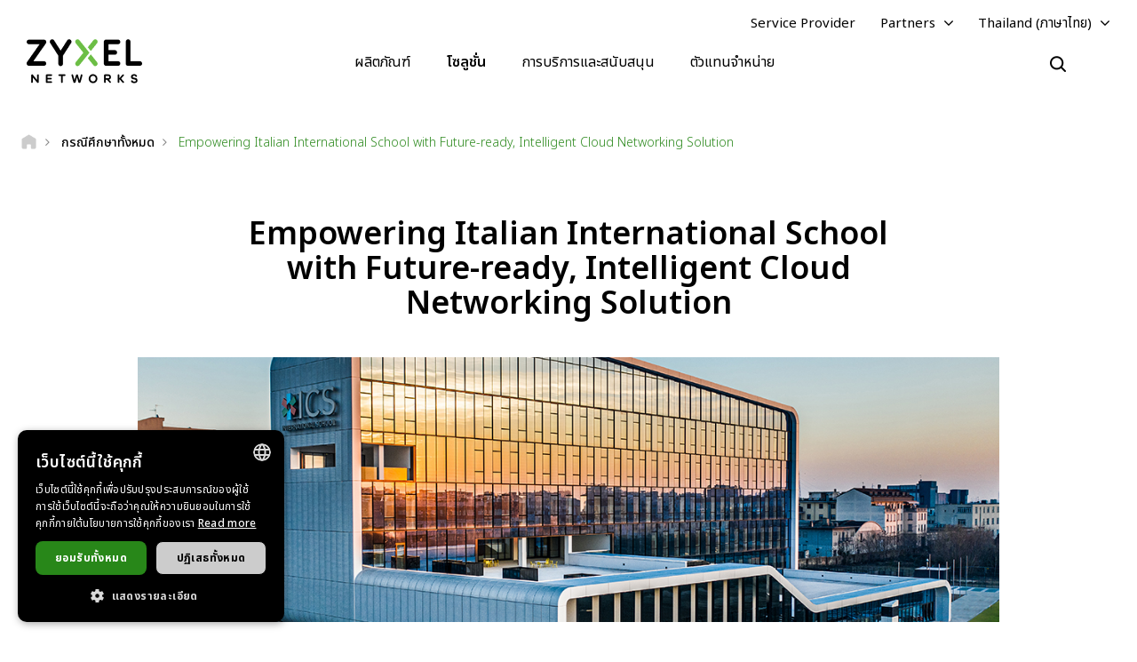

--- FILE ---
content_type: text/html; charset=UTF-8
request_url: https://www.zyxel.com/th/th/success-stories/empowering-italian-international-school-with-future-ready-intelligent-cloud-networking-solution
body_size: 20523
content:
<!DOCTYPE html>
<html  lang="th" dir="ltr" prefix="og: https://ogp.me/ns#">
  <head>
    <meta charset="utf-8" />
<meta name="description" content="ICS Milan Int&#039;l School sought to revamp its network for innovative teaching. They aimed for seamless campus coverage, enhanced multimedia systems, and a high-performance Layer 3 network, ensuring user-friendliness and low maintenance. See how Zyxel has met all their requirements with Nebula cloud networking management solution." />
<link rel="canonical" href="https://www.zyxel.com/th/th/success-stories/empowering-italian-international-school-with-future-ready-intelligent-cloud-networking-solution" />
<meta property="og:title" content="Empowering Italian International School with Future-ready, Intelligent Cloud Networking Solution | Zyxel Networks" />
<meta property="og:description" content="ICS Milan Int&#039;l School sought to revamp its network for innovative teaching. They aimed for seamless campus coverage, enhanced multimedia systems, and a high-performance Layer 3 network, ensuring user-friendliness and low maintenance. See how Zyxel has met all their requirements with Nebula cloud networking management solution." />
<meta property="og:image" content="https://www.zyxel.com/sites/zyxel/files/success-story/ICS_Milan_International_School_1200x630.jpg" />
<meta name="Generator" content="Drupal 10 (https://www.drupal.org)" />
<meta name="MobileOptimized" content="width" />
<meta name="HandheldFriendly" content="true" />
<meta name="viewport" content="width=device-width, initial-scale=1.0" />
<script type="application/ld+json">{
    "@context": "https://schema.org",
    "@graph": [
        {
            "@type": "Article",
            "@id": "https://www.zyxel.com/th/th/success-stories/empowering-italian-international-school-with-future-ready-intelligent-cloud-networking-solution",
            "headline": "Empowering Italian International School with Future-ready, Intelligent Cloud Networking Solution",
            "description": "ICS Milan Int\u0027l School sought to revamp its network for innovative teaching. They aimed for seamless campus coverage, enhanced multimedia systems, and a high-performance Layer 3 network, ensuring user-friendliness and low maintenance. See how Zyxel has met all their requirements with Nebula cloud networking management solution.",
            "datePublished": "2023-08-22T15:48:30+0800",
            "isAccessibleForFree": "True",
            "dateModified": "2023-08-22T17:18:45+0800",
            "author": {
                "@type": "Corporation",
                "name": "Zyxel Networks"
            },
            "publisher": {
                "@type": "Corporation",
                "name": "Zyxel Networks"
            }
        },
        {
            "@type": "WebSite",
            "name": "Zyxel",
            "url": "https://www.zyxel.com/th/th"
        }
    ]
}</script>
<link rel="icon" href="/sites/zyxel/files/favicon/favicon.png" type="image/png" />
<link rel="alternate" hreflang="x-default" href="https://www.zyxel.com/global/en/success-stories/empowering-italian-international-school-with-future-ready-intelligent-cloud-networking-solution" />
<link rel="alternate" hreflang="en" href="https://www.zyxel.com/global/en/success-stories/empowering-italian-international-school-with-future-ready-intelligent-cloud-networking-solution" />
<link rel="alternate" hreflang="en-in" href="https://www.zyxel.com/in/en-in/success-stories/empowering-italian-international-school-with-future-ready-intelligent-cloud-networking-solution" />
<link rel="alternate" hreflang="ja-jp" href="https://www.zyxel.com/jp/ja/success-stories/empowering-italian-international-school-with-future-ready-intelligent-cloud-networking-solution" />
<link rel="alternate" hreflang="th-th" href="https://www.zyxel.com/th/th/success-stories/empowering-italian-international-school-with-future-ready-intelligent-cloud-networking-solution" />
<link rel="alternate" hreflang="vi-vn" href="https://www.zyxel.com/vn/vi/success-stories/empowering-italian-international-school-with-future-ready-intelligent-cloud-networking-solution" />
<link rel="alternate" hreflang="bg-bg" href="https://www.zyxel.com/bg/bg/success-stories/empowering-italian-international-school-with-future-ready-intelligent-cloud-networking-solution" />
<link rel="alternate" hreflang="cs-cz" href="https://www.zyxel.com/cz/cs/success-stories/empowering-italian-international-school-with-future-ready-intelligent-cloud-networking-solution" />
<link rel="alternate" hreflang="da-dk" href="https://www.zyxel.com/dk/da/success-stories/empowering-italian-international-school-with-future-ready-intelligent-cloud-networking-solution" />
<link rel="alternate" hreflang="fi-fi" href="https://www.zyxel.com/fi/fi/success-stories/empowering-italian-international-school-with-future-ready-intelligent-cloud-networking-solution" />
<link rel="alternate" hreflang="fr-fr" href="https://www.zyxel.com/fr/fr/success-stories/empowering-italian-international-school-with-future-ready-intelligent-cloud-networking-solution" />
<link rel="alternate" hreflang="de-de" href="https://www.zyxel.com/de/de/success-stories/empowering-italian-international-school-with-future-ready-intelligent-cloud-networking-solution" />
<link rel="alternate" hreflang="hu-hu" href="https://www.zyxel.com/hu/hu/success-stories/empowering-italian-international-school-with-future-ready-intelligent-cloud-networking-solution" />
<link rel="alternate" hreflang="nl-nl" href="https://www.zyxel.com/nl/nl/success-stories/empowering-italian-international-school-with-future-ready-intelligent-cloud-networking-solution" />
<link rel="alternate" hreflang="no-no" href="https://www.zyxel.com/no/no/success-stories/empowering-italian-international-school-with-future-ready-intelligent-cloud-networking-solution" />
<link rel="alternate" hreflang="pl-pl" href="https://www.zyxel.com/pl/pl/success-stories/empowering-italian-international-school-with-future-ready-intelligent-cloud-networking-solution" />
<link rel="alternate" hreflang="ro-ro" href="https://www.zyxel.com/ro/ro/success-stories/empowering-italian-international-school-with-future-ready-intelligent-cloud-networking-solution" />
<link rel="alternate" hreflang="sk-sk" href="https://www.zyxel.com/sk/sk/success-stories/empowering-italian-international-school-with-future-ready-intelligent-cloud-networking-solution" />
<link rel="alternate" hreflang="es-es" href="https://www.zyxel.com/es/es/success-stories/empowering-italian-international-school-with-future-ready-intelligent-cloud-networking-solution" />
<link rel="alternate" hreflang="sv-se" href="https://www.zyxel.com/se/sv/success-stories/empowering-italian-international-school-with-future-ready-intelligent-cloud-networking-solution" />
<link rel="alternate" hreflang="de-ch" href="https://www.zyxel.com/ch/de-ch/success-stories/empowering-italian-international-school-with-future-ready-intelligent-cloud-networking-solution" />
<link rel="alternate" hreflang="uk-ua" href="https://www.zyxel.com/ua/uk-ua/success-stories/empowering-italian-international-school-with-future-ready-intelligent-cloud-networking-solution" />
<link rel="alternate" hreflang="en-gb" href="https://www.zyxel.com/uk/en-gb/success-stories/empowering-italian-international-school-with-future-ready-intelligent-cloud-networking-solution" />
<link rel="alternate" hreflang="en-us" href="https://www.zyxel.com/us/en-us/success-stories/empowering-italian-international-school-with-future-ready-intelligent-cloud-networking-solution" />
<link rel="alternate" hreflang="pt-br" href="https://www.zyxel.com/br/pt/success-stories/empowering-italian-international-school-with-future-ready-intelligent-cloud-networking-solution" />
<link rel="alternate" hreflang="es-la" href="https://www.zyxel.com/co/es-co/success-stories/empowering-italian-international-school-with-future-ready-intelligent-cloud-networking-solution" />
<link rel="preconnect" href="https://fonts.googleapis.com/" />
<link rel="preconnect" href="https://fonts.gstatic.com/" crossorigin="" />
<link rel="stylesheet" href="https://fonts.googleapis.com/css2?family=Noto+Sans+JP&amp;family=Noto+Sans+Thai&amp;family=Noto+Sans:ital@0;1&amp;display=swap" />
<script src="/sites/zyxel/files/google_tag/universal/google_tag.script.js?t6q2ij" defer></script>
<script>window.a2a_config=window.a2a_config||{};a2a_config.callbacks=[];a2a_config.overlays=[];a2a_config.templates={};</script>
<script src="/sites/zyxel/files/google_tag/thailand/google_tag.script.js?t6q2ij" defer></script>

    <link href="https://fonts.googleapis.com/css2?family=Noto+Sans+TC:wght@100..900&display=swap" rel="stylesheet">
    <meta name="theme-color" content="#6CBE45" />
    <meta name="viewport" content="width=device-width, initial-scale=1, maximum-scale=1, user-scalable=0, viewport-fit=cover"/>
    <title>Empowering Italian International School with Future-ready, Intelligent Cloud Networking Solution | Zyxel Networks</title>
    <link rel="stylesheet" media="all" href="/libraries/slick/slick/slick.css?t6q2ij" />
<link rel="stylesheet" media="all" href="/modules/contrib/slick/css/layout/slick.module.css?t6q2ij" />
<link rel="stylesheet" media="all" href="/core/assets/vendor/jquery.ui/themes/base/core.css?t6q2ij" />
<link rel="stylesheet" media="all" href="/core/assets/vendor/jquery.ui/themes/base/controlgroup.css?t6q2ij" />
<link rel="stylesheet" media="all" href="/core/assets/vendor/jquery.ui/themes/base/checkboxradio.css?t6q2ij" />
<link rel="stylesheet" media="all" href="/core/assets/vendor/jquery.ui/themes/base/resizable.css?t6q2ij" />
<link rel="stylesheet" media="all" href="/core/assets/vendor/jquery.ui/themes/base/button.css?t6q2ij" />
<link rel="stylesheet" media="all" href="/core/assets/vendor/jquery.ui/themes/base/dialog.css?t6q2ij" />
<link rel="stylesheet" media="all" href="/core/modules/system/css/components/align.module.css?t6q2ij" />
<link rel="stylesheet" media="all" href="/core/modules/system/css/components/fieldgroup.module.css?t6q2ij" />
<link rel="stylesheet" media="all" href="/core/modules/system/css/components/container-inline.module.css?t6q2ij" />
<link rel="stylesheet" media="all" href="/core/modules/system/css/components/clearfix.module.css?t6q2ij" />
<link rel="stylesheet" media="all" href="/core/modules/system/css/components/details.module.css?t6q2ij" />
<link rel="stylesheet" media="all" href="/core/modules/system/css/components/hidden.module.css?t6q2ij" />
<link rel="stylesheet" media="all" href="/core/modules/system/css/components/item-list.module.css?t6q2ij" />
<link rel="stylesheet" media="all" href="/core/modules/system/css/components/js.module.css?t6q2ij" />
<link rel="stylesheet" media="all" href="/core/modules/system/css/components/nowrap.module.css?t6q2ij" />
<link rel="stylesheet" media="all" href="/core/modules/system/css/components/position-container.module.css?t6q2ij" />
<link rel="stylesheet" media="all" href="/core/modules/system/css/components/reset-appearance.module.css?t6q2ij" />
<link rel="stylesheet" media="all" href="/core/modules/system/css/components/resize.module.css?t6q2ij" />
<link rel="stylesheet" media="all" href="/core/modules/system/css/components/system-status-counter.css?t6q2ij" />
<link rel="stylesheet" media="all" href="/core/modules/system/css/components/system-status-report-counters.css?t6q2ij" />
<link rel="stylesheet" media="all" href="/core/modules/system/css/components/system-status-report-general-info.css?t6q2ij" />
<link rel="stylesheet" media="all" href="/core/modules/system/css/components/tablesort.module.css?t6q2ij" />
<link rel="stylesheet" media="all" href="/core/misc/components/progress.module.css?t6q2ij" />
<link rel="stylesheet" media="all" href="/modules/contrib/jquery_ui/assets/vendor/jquery.ui/themes/base/core.css?t6q2ij" />
<link rel="stylesheet" media="all" href="/sites/zyxel/files/snippet/YPX4AB2VhcY8V58nZCtcfMyFLxQwa4G29-KjOLk7yRc.css?t6q2ij" />
<link rel="stylesheet" media="all" href="//cdnjs.cloudflare.com/ajax/libs/font-awesome/6.4.2/css/all.min.css" />
<link rel="stylesheet" media="all" href="/modules/contrib/webform/css/webform.form.css?t6q2ij" />
<link rel="stylesheet" media="all" href="/modules/contrib/webform/css/webform.element.details.toggle.css?t6q2ij" />
<link rel="stylesheet" media="all" href="/modules/contrib/webform/css/webform.element.message.css?t6q2ij" />
<link rel="stylesheet" media="all" href="/core/modules/views/css/views.module.css?t6q2ij" />
<link rel="stylesheet" media="all" href="/modules/contrib/blazy/css/blazy.css?t6q2ij" />
<link rel="stylesheet" media="all" href="/modules/contrib/blazy/css/components/blazy.loading.css?t6q2ij" />
<link rel="stylesheet" media="all" href="/modules/contrib/ckeditor/css/ckeditor.css?t6q2ij" />
<link rel="stylesheet" media="all" href="/core/assets/vendor/jquery.ui/themes/base/theme.css?t6q2ij" />
<link rel="stylesheet" media="all" href="/modules/contrib/addtoany/css/addtoany.css?t6q2ij" />
<link rel="stylesheet" media="all" href="/modules/contrib/social_media_links/css/social_media_links.theme.css?t6q2ij" />
<link rel="stylesheet" media="all" href="/modules/contrib/jquery_ui/assets/vendor/jquery.ui/themes/base/theme.css?t6q2ij" />
<link rel="stylesheet" media="all" href="/modules/contrib/tb_megamenu/dist/base.css?t6q2ij" />
<link rel="stylesheet" media="all" href="/modules/contrib/tb_megamenu/dist/styles.css?t6q2ij" />
<link rel="stylesheet" media="all" href="/modules/contrib/jquery_ui/assets/vendor/jquery.ui/themes/base/draggable.css?t6q2ij" />
<link rel="stylesheet" media="all" href="/modules/contrib/jquery_ui/assets/vendor/jquery.ui/themes/base/resizable.css?t6q2ij" />
<link rel="stylesheet" media="all" href="https://bulletin.nebula.zyxel.com/app-launcher/app-launcher-sdk.prod.css" />
<link rel="stylesheet" media="all" href="https://bulletin.nebula.zyxel.com/zynet-account/account-sdk.prod.css" />
<link rel="stylesheet" media="all" href="https://zyxel-channel-library.s3.amazonaws.com/library/css/coverpage/coverpage.css" />
<link rel="stylesheet" media="all" href="/themes/custom/zyxel/css/style.css?t6q2ij" />

    
      </head>
  <body class="path-node page-node-type-success-story has-glyphicons" country="th">
    <a href="#main-content" class="visually-hidden focusable skip-link">
      ข้ามไปยังเนื้อหาหลัก
    </a>
    <noscript><iframe src="https://www.googletagmanager.com/ns.html?id=GTM-KPZ49KB" height="0" width="0" style="display:none;visibility:hidden"></iframe></noscript><noscript><iframe src="https://www.googletagmanager.com/ns.html?id=GTM-M9BW5HG" height="0" width="0" style="display:none;visibility:hidden"></iframe></noscript>
      <div class="dialog-off-canvas-main-canvas" data-off-canvas-main-canvas>
              <div class="header panel">
      <header class="navbar navbar-default container" id="navbar" role="banner">
                  <div class="region region-navigation-top">
    <section id="block-block-content-c50484e0-f435-4eff-adcd-73a66ea254b9" class="block block-block-content block-block-contentc50484e0-f435-4eff-adcd-73a66ea254b9 clearfix">
  
    

      
            <div class="field field--name-field-content field--type-text-long field--label-hidden field--item"><a href="https://www.zyxel.com/service-provider" id="header-sp" class="header-sp" target="_blank" rel="noopener noreferrer">Service Provider</a></div>
      
  </section>

<section id="block-block-content-f78d1c19-129e-4ea7-b003-035eca8dc316" class="block block-block-content block-block-contentf78d1c19-129e-4ea7-b003-035eca8dc316 clearfix">
  
    

      
            <div class="field field--name-field-content field--type-text-long field--label-hidden field--item"><div class="dropdown-partners"><button class="header-partners dropbtn" onclick="PartnersMenu()">Partners</button><div id="PartnersDropdown" class="dropdown-content"><a href="javascript:void(0)" class="closebtn" onclick="closeNav()">×</a> <p>Already a Partner?</p> <a href="https://m2.zyxel.com/user/" target="_blank"><button class="login">Log in</button></a> <div class="link"> <a href="/global/en/partners/partner-program" target="_blank">Partner Program</a> </div> <div class="link"> <a href="/global/en/partners/ecosystem-partners" target="_blank">Ecosystem Partners</a> </div> </div> </div>
<style type="text/css">.tb-megamenu .mega-align-justify>.dropdown-menu {
    top: 70px;
}

.dropdown-partners {
  position: relative;
  display: inline-block;
}

.dropdown-content {
  display: none;
  position: absolute;
  min-width: 240px;
  background: #fff !important;
  box-shadow: 0px 4px 9px rgba(0,0,0,0.15);
  text-align: left;
  z-index: 10;  
}

.dropdown-content p, .dropdown-content a {
  color: black;
  font-weight: 600 !important;
  text-decoration: none;
  display: block;
}

.dropdown-content p {
	font-size: 15px;
	padding: 20px 20px 0;
}	

.dropdown-content .link {
	padding: 0 20px;
}

.dropdown-content .link:last-child {
	padding: 0 20px 2px;
}
	  
.dropdown-content .link a {
	padding: 15px 0;
    border-top: 1px solid #ddd !important;
}	

.dropdown-content button {
	font-size: 14px !important;
    display: inline-block !important;
    padding: 0 40px !important;
    background: #288719 !important;
    color: #fff !important;
    height: 40px !important;
    border-radius: 50px !important;
	border-color: transparent;
    margin: 0 20px 20px;
}

.dropdown-content button:hover {
    text-decoration: none !important;
    background-color: #006e18 !important;
    border-color: transparent !important;
}

.dropdown-content a:hover {
    color: #288719!important;
}

.dropdown-content .login a, .dropdown-content .login a:hover {
    color: #ffffff!important;
}

.show {display: block;}

.header.panel .region.region-navigation-top>section {
    display: inline-block;
    padding-left: 0 !important;
}

.header-partners {
    background: transparent;
    border: none;
    padding-right: 15px;
	margin-right: 8px;
    margin-left: 8px;
}

.dropdown-partners .closebtn {
	position: absolute;
    top: -20px;
    right: 20px;
    font-size: 40px;
    font-weight: 100!important;
	padding: 15px 0;
}

.dropdown-partners .closebtn a:hover {
    color: #000!important;
}

@media screen and (min-width: 1024px){
	.dropbtn:after {
		content: "\f107";
		display: inline-block;
		vertical-align: middle;
		font: normal normal normal 14px/1 FontAwesome;
		padding-left: 9px;
		font-size: 18px;
		margin-top: -2px;
	}
	.cms-home .header.panel .header-partners {
		color: #fff !important;
	}
}
</style>
<script>
/* When the user clicks on the button, 
toggle between hiding and showing the dropdown content */
function PartnersMenu() {
  document.getElementById("PartnersDropdown").classList.toggle("show");
}

// Close the dropdown if the user clicks outside of it
window.onclick = function(event) {
  if (!event.target.matches('.dropbtn')) {
    var dropdowns = document.getElementsByClassName("dropdown-content");
    var i;
    for (i = 0; i < dropdowns.length; i++) {
      var openDropdown = dropdowns[i];
      if (openDropdown.classList.contains('show')) {
        openDropdown.classList.remove('show');
      }
    }
  }
}
</script></div>
      
  </section>

<section id="block-domain-menu" class="block block-zyxel-domain block-domain-menu clearfix">
  
    

      <a href="#" class="selected-domain">Thailand (ภาษาไทย)</a><div class="domain-selection-wrapper hidden">
  <div class="domain-selection-wrapper-container">
    <h5>
      Select Your Location      <span class="icon-close-lang"></span>
    </h5>
          <div class="domain-selection-region">
                <ul>
                      <li><a href="https://www.zyxel.com/global/en/success-stories/empowering-italian-international-school-with-future-ready-intelligent-cloud-networking-solution">Global (English)</a></li>
                  </ul>
      </div>
          <div class="domain-selection-region">
        <h6 class="country-name">Africa</h6>        <ul>
                      <li><a href="https://www.zyxel.com/em/en-em/success-stories/empowering-italian-international-school-with-future-ready-intelligent-cloud-networking-solution">South Africa (English)</a></li>
                  </ul>
      </div>
          <div class="domain-selection-region">
        <h6 class="country-name">Asia</h6>        <ul>
                      <li><a href="https://www.zyxel.com/ru/ru">Azerbaijan (Русский)</a></li>
                      <li><a href="https://www.zyxel.cn/cn/sc">China (简体中文)</a></li>
                      <li><a href="https://www.zyxel.com/in/en-in/success-stories/empowering-italian-international-school-with-future-ready-intelligent-cloud-networking-solution">India (English)</a></li>
                      <li><a href="https://www.zyxel.com/jp/ja/success-stories/empowering-italian-international-school-with-future-ready-intelligent-cloud-networking-solution">Japan (日本語)</a></li>
                      <li><a href="https://www.zyxel.com/ru/ru">Kazakhstan (Русский)</a></li>
                      <li><a href="https://www.zyxel.com/ru/ru">Kyrgyzstan (Русский)</a></li>
                      <li><a href="https://www.zyxel.com/global/en/success-stories/empowering-italian-international-school-with-future-ready-intelligent-cloud-networking-solution">Malaysia (English)</a></li>
                      <li><a href="https://www.zyxel.com/global/en/success-stories/empowering-italian-international-school-with-future-ready-intelligent-cloud-networking-solution">Pakistan (English)</a></li>
                      <li><a href="https://www.zyxel.com/global/en/success-stories/empowering-italian-international-school-with-future-ready-intelligent-cloud-networking-solution">Philippines (English)</a></li>
                      <li><a href="https://www.zyxel.com/global/en/success-stories/empowering-italian-international-school-with-future-ready-intelligent-cloud-networking-solution">Singapore (English)</a></li>
                      <li><a href="http://www.zyxel.kr/">South Korea (한국어)</a></li>
                      <li><a href="https://www.zyxel.com/tw/zh/success-stories/empowering-italian-international-school-with-future-ready-intelligent-cloud-networking-solution">Taiwan (繁體中文)</a></li>
                      <li><a href="https://www.zyxel.com/ru/ru">Tajikistan (Русский)</a></li>
                      <li><a href="https://www.zyxel.com/th/th/success-stories/empowering-italian-international-school-with-future-ready-intelligent-cloud-networking-solution">Thailand (ภาษาไทย)</a></li>
                      <li><a href="https://www.zyxel.com/ru/ru">Uzbekistan (Русский)</a></li>
                      <li><a href="https://www.zyxel.com/vn/vi/success-stories/empowering-italian-international-school-with-future-ready-intelligent-cloud-networking-solution">Vietnam (Tiếng Việt)</a></li>
                  </ul>
      </div>
          <div class="domain-selection-region">
        <h6 class="country-name">Central America</h6>        <ul>
                      <li><a href="https://www.zyxel.com/us/en-us/success-stories/empowering-italian-international-school-with-future-ready-intelligent-cloud-networking-solution">Central America (English)</a></li>
                  </ul>
      </div>
          <div class="domain-selection-region">
        <h6 class="country-name">Europe</h6>        <ul>
                      <li><a href="https://www.zyxel.com/nl/nl/success-stories/empowering-italian-international-school-with-future-ready-intelligent-cloud-networking-solution">Belgium (Nederlands)</a></li>
                      <li><a href="https://www.zyxel.com/fr/fr/success-stories/empowering-italian-international-school-with-future-ready-intelligent-cloud-networking-solution">Belgium (Français)</a></li>
                      <li><a href="https://www.zyxel.com/bg/bg/success-stories/empowering-italian-international-school-with-future-ready-intelligent-cloud-networking-solution">Bulgaria (Български)</a></li>
                      <li><a href="https://www.zyxel.com/em/en-em/success-stories/empowering-italian-international-school-with-future-ready-intelligent-cloud-networking-solution">Cyprus (English)</a></li>
                      <li><a href="https://www.zyxel.com/cz/cs/success-stories/empowering-italian-international-school-with-future-ready-intelligent-cloud-networking-solution">Czechia (Čeština)</a></li>
                      <li><a href="https://www.zyxel.com/dk/da/success-stories/empowering-italian-international-school-with-future-ready-intelligent-cloud-networking-solution">Denmark (Dansk)</a></li>
                      <li><a href="https://www.zyxel.com/uk/en-gb/success-stories/empowering-italian-international-school-with-future-ready-intelligent-cloud-networking-solution">Estonia (English)</a></li>
                      <li><a href="https://www.zyxel.com/fi/fi/success-stories/empowering-italian-international-school-with-future-ready-intelligent-cloud-networking-solution">Finland (Suomi)</a></li>
                      <li><a href="https://www.zyxel.com/fr/fr/success-stories/empowering-italian-international-school-with-future-ready-intelligent-cloud-networking-solution">France (Français)</a></li>
                      <li><a href="https://www.zyxel.com/em/en-em/success-stories/empowering-italian-international-school-with-future-ready-intelligent-cloud-networking-solution">Georgia (English)</a></li>
                      <li><a href="https://www.zyxel.com/de/de/success-stories/empowering-italian-international-school-with-future-ready-intelligent-cloud-networking-solution">Germany (Deutsch)</a></li>
                      <li><a href="https://www.zyxel.com/em/en-em/success-stories/empowering-italian-international-school-with-future-ready-intelligent-cloud-networking-solution">Greece (English)</a></li>
                      <li><a href="https://www.zyxel.com/hu/hu/success-stories/empowering-italian-international-school-with-future-ready-intelligent-cloud-networking-solution">Hungary (Magyar)</a></li>
                      <li><a href="https://www.zyxel.com/uk/en-gb/success-stories/empowering-italian-international-school-with-future-ready-intelligent-cloud-networking-solution">Ireland (English)</a></li>
                      <li><a href="https://www.zyxel.com/it/it/success-stories/empowering-italian-international-school-with-future-ready-intelligent-cloud-networking-solution">Italy (Italiano)</a></li>
                      <li><a href="https://www.zyxel.com/uk/en-gb/success-stories/empowering-italian-international-school-with-future-ready-intelligent-cloud-networking-solution">Latvia (English)</a></li>
                      <li><a href="https://www.zyxel.com/uk/en-gb/success-stories/empowering-italian-international-school-with-future-ready-intelligent-cloud-networking-solution">Lithuania (English)</a></li>
                      <li><a href="https://www.zyxel.com/nl/nl/success-stories/empowering-italian-international-school-with-future-ready-intelligent-cloud-networking-solution">Netherlands (Nederlands)</a></li>
                      <li><a href="https://www.zyxel.com/no/no/success-stories/empowering-italian-international-school-with-future-ready-intelligent-cloud-networking-solution">Norway (Norsk)</a></li>
                      <li><a href="https://www.zyxel.com/pl/pl/success-stories/empowering-italian-international-school-with-future-ready-intelligent-cloud-networking-solution">Poland (Polski)</a></li>
                      <li><a href="https://www.zyxel.com/es/es/success-stories/empowering-italian-international-school-with-future-ready-intelligent-cloud-networking-solution">Portugal (Español)</a></li>
                      <li><a href="https://www.zyxel.com/ro/ro/success-stories/empowering-italian-international-school-with-future-ready-intelligent-cloud-networking-solution">Romania (România)</a></li>
                      <li><a href="https://www.zyxel.com/ru/ru">CIS (Русский)</a></li>
                      <li><a href="https://www.zyxel.com/sk/sk/success-stories/empowering-italian-international-school-with-future-ready-intelligent-cloud-networking-solution">Slovakia (Slovenčina)</a></li>
                      <li><a href="https://www.zyxel.com/es/es/success-stories/empowering-italian-international-school-with-future-ready-intelligent-cloud-networking-solution">Spain (Español)</a></li>
                      <li><a href="https://www.zyxel.com/se/sv/success-stories/empowering-italian-international-school-with-future-ready-intelligent-cloud-networking-solution">Sweden (Svenska)</a></li>
                      <li><a href="https://www.zyxel.com/fr/fr/success-stories/empowering-italian-international-school-with-future-ready-intelligent-cloud-networking-solution">Switzerland (Français)</a></li>
                      <li><a href="https://www.zyxel.com/ch/de-ch/success-stories/empowering-italian-international-school-with-future-ready-intelligent-cloud-networking-solution">Switzerland (Deutsch)</a></li>
                      <li><a href="https://www.zyxel.com/tr/tr">Turkiye (Türkiye)</a></li>
                      <li><a href="https://www.zyxel.com/ua/uk-ua/success-stories/empowering-italian-international-school-with-future-ready-intelligent-cloud-networking-solution">Ukraine (Українська)</a></li>
                      <li><a href="https://www.zyxel.com/uk/en-gb/success-stories/empowering-italian-international-school-with-future-ready-intelligent-cloud-networking-solution">United Kingdom (English)</a></li>
                  </ul>
      </div>
          <div class="domain-selection-region">
        <h6 class="country-name">Middle East</h6>        <ul>
                      <li><a href="https://www.zyxel.com/em/en-em/success-stories/empowering-italian-international-school-with-future-ready-intelligent-cloud-networking-solution">Middle East (English)</a></li>
                  </ul>
      </div>
          <div class="domain-selection-region">
        <h6 class="country-name">North America</h6>        <ul>
                      <li><a href="https://www.zyxel.com/us/en-us/success-stories/empowering-italian-international-school-with-future-ready-intelligent-cloud-networking-solution">United States (English)</a></li>
                  </ul>
      </div>
          <div class="domain-selection-region">
        <h6 class="country-name">Oceania</h6>        <ul>
                      <li><a href="https://www.zyxel.com/global/en/success-stories/empowering-italian-international-school-with-future-ready-intelligent-cloud-networking-solution">Australia (English)</a></li>
                      <li><a href="https://www.zyxel.com/global/en/success-stories/empowering-italian-international-school-with-future-ready-intelligent-cloud-networking-solution">New Zealand (English)</a></li>
                  </ul>
      </div>
          <div class="domain-selection-region">
        <h6 class="country-name">South America</h6>        <ul>
                      <li><a href="https://www.zyxel.com/co/es-co/success-stories/empowering-italian-international-school-with-future-ready-intelligent-cloud-networking-solution">Argentina (Español)</a></li>
                      <li><a href="https://www.zyxel.com/co/es-co/success-stories/empowering-italian-international-school-with-future-ready-intelligent-cloud-networking-solution">Bolivia (Español)</a></li>
                      <li><a href="https://www.zyxel.com/br/pt/success-stories/empowering-italian-international-school-with-future-ready-intelligent-cloud-networking-solution">Brazil (Português)</a></li>
                      <li><a href="https://www.zyxel.com/co/es-co/success-stories/empowering-italian-international-school-with-future-ready-intelligent-cloud-networking-solution">Chile (Español)</a></li>
                      <li><a href="https://www.zyxel.com/co/es-co/success-stories/empowering-italian-international-school-with-future-ready-intelligent-cloud-networking-solution">Colombia (Español)</a></li>
                      <li><a href="https://www.zyxel.com/co/es-co/success-stories/empowering-italian-international-school-with-future-ready-intelligent-cloud-networking-solution">Ecuador (Español)</a></li>
                      <li><a href="https://www.zyxel.com/co/es-co/success-stories/empowering-italian-international-school-with-future-ready-intelligent-cloud-networking-solution">Paraguay (Español)</a></li>
                      <li><a href="https://www.zyxel.com/co/es-co/success-stories/empowering-italian-international-school-with-future-ready-intelligent-cloud-networking-solution">Peru (Español)</a></li>
                      <li><a href="https://www.zyxel.com/co/es-co/success-stories/empowering-italian-international-school-with-future-ready-intelligent-cloud-networking-solution">Uruguay (Español)</a></li>
                  </ul>
      </div>
      </div>
</div>

  </section>


  </div>


        <div class="main-menu">
          <div class="navbar-header">
              <div class="region region-navigation">
    <section id="block-logo-2" class="block block-zyxel-common block-logo-2 clearfix">
  
    

      <a href="/th/th" title="ZYXEL Home" rel="home" class="site-logo">
   <img src="/themes/custom/zyxel/logo-2.png" alt="ZYXEL Home" />
</a>

  </section>


  </div>

                                      <button type="button" class="navbar-toggle" data-toggle="collapse">
                <span class="sr-only">Toggle navigation</span>
                <span class="icon-bar"></span>
                <span class="icon-bar"></span>
                <span class="icon-bar"></span>
              </button>
                      </div>
                                <div id="navbar-collapse" class="navbar-collapse">
                <div class="region region-navigation-collapsible">
    <section id="block-main-menu" class="block block-tb-megamenu block-tb-megamenu-menu-blockmain clearfix">
  
    

      <nav  class="tbm tbm-main tbm-no-arrows" id="tbm-main" data-breakpoint="1023" aria-label="main navigation">
      <button class="tbm-button" type="button">
      <span class="tbm-button-container">
        <span></span>
        <span></span>
        <span></span>
        <span></span>
      </span>
    </button>
    <div class="tbm-collapse ">
    <ul  class="tbm-nav level-0 items-4" role="list" >
        <li  class="tbm-item level-1 tbm-justify tbm-item--has-dropdown" aria-level="1" >
      <div class="tbm-link-container">
            <a href="https://www.zyxel.com/th/th/products"  class="tbm-link level-1 tbm-toggle" aria-expanded="false">
                ผลิตภัณฑ์
          </a>
                <button class="tbm-submenu-toggle"><span class="visually-hidden">Toggle submenu</span></button>
          </div>
    <div  class="tbm-submenu tbm-item-child tbm-has-width" style="width: 1140px;" role="list">
      <div  class="tbm-row">
      <div  class="tbm-column span8" id="tbm-product-category-mega-menu">
  <div class="tbm-column-inner">
                 <div  class="tbm-block">
    <div class="block-inner">
      <section id="block-product-category-mega-menu" class="block block-zyxel-product block-product-category-mega-menu clearfix">
  
    

      <div class="product-category-mega-menu-wrapper">
      <div class="product-category-mega-menu-item">
      <h3>Security</h3>
      <p></p>
      <ul>
                  <li><img src="/sites/zyxel/files/library/assets/icons-segment/business/green_business-01-security-appliances-and-services.png" width="19" alt=""><a href="/th/th/products/next-gen-firewall" onclick="ga(&#039;send&#039;, &#039;event&#039;, &#039;&#039;, &#039;&#039;, &#039;&#039;)" class="icon-product-security-appliances-services">Next-Gen Firewall</a></li>
                  <li><img src="/sites/zyxel/files/library/assets/icons-segment/business/green_business-04-commercial-gateways.png" width="19" alt=""><a href="/th/th/products/vpn-firewall" onclick="ga(&#039;send&#039;, &#039;event&#039;, &#039;&#039;, &#039;&#039;, &#039;&#039;)" class="icon-product-commercial-gateways">VPN Firewall</a></li>
              </ul>
    </div>
      <div class="product-category-mega-menu-item">
      <h3>Networking</h3>
      <p></p>
      <ul>
                  <li><img src="/sites/zyxel/files/library/assets/icons-segment/business/green_business-02-switches.png" width="19" alt=""><a href="/th/th/products/switch" onclick="ga(&#039;send&#039;, &#039;event&#039;, &#039;&#039;, &#039;&#039;, &#039;&#039;)" class="icon-product-switches">Switch</a></li>
                  <li><img src="/sites/zyxel/files/library/assets/icons-segment/business/green_business-03-wlan-aps-and-controllers.png" width="19" alt=""><a href="/th/th/products/wireless" onclick="ga(&#039;send&#039;, &#039;event&#039;, &#039;&#039;, &#039;&#039;, &#039;&#039;)" class="icon-product-wlan-aps-controllers">Wireless</a></li>
                  <li><img src="/sites/zyxel/files/library/assets/icons-segment/sp/green_sp-02-lte-and-3g-cpes.png" width="19" alt=""><a href="/th/th/products/mobile-broadband" onclick="ga(&#039;send&#039;, &#039;event&#039;, &#039;&#039;, &#039;&#039;, &#039;&#039;)" class="icon-product-lte-3g-cpes">Mobile Broadband</a></li>
                  <li><img src="/sites/zyxel/files/library/assets/icons-segment/business/green_business-09-In-building-cellular-coverage.png" width="19" alt=""><a href="/th/th/products/in-building-coverage" onclick="ga(&#039;send&#039;, &#039;event&#039;, &#039;&#039;, &#039;&#039;, &#039;&#039;)" class="icon-product-in-building-cellular-coverage">In-Building Coverage</a></li>
              </ul>
    </div>
      <div class="product-category-mega-menu-item">
      <h3>Service and License</h3>
      <p></p>
      <ul>
                  <li><img src="/sites/zyxel/files/library/assets/icons-segment/service-and-license/green_service-and-license-01-security.png" width="19" alt=""><a href="/th/th/products/security" onclick="ga(&#039;send&#039;, &#039;event&#039;, &#039;&#039;, &#039;&#039;, &#039;&#039;)" class="icon-product-security-services-licenses">Security</a></li>
                  <li><img src="/sites/zyxel/files/library/assets/icons-segment/service-and-license/green_service-and-license-02-management-and-reporting.png" width="19" alt=""><a href="/th/th/products/management-and-reporting" onclick="ga(&#039;send&#039;, &#039;event&#039;, &#039;&#039;, &#039;&#039;, &#039;&#039;)" class="icon-product-network-management">Management and Reporting</a></li>
                  <li><img src="/sites/zyxel/files/library/assets/icons-segment/service-and-license/green_service-and-license-03-endpoint-and-connectivity.png" width="19" alt=""><a href="/th/th/products/endpoint-and-connectivity" onclick="ga(&#039;send&#039;, &#039;event&#039;, &#039;&#039;, &#039;&#039;, &#039;&#039;)" class="icon-product-security-services-licenses">Endpoint and Connectivity</a></li>
                  <li><img src="/sites/zyxel/files/library/assets/icons-segment/service-and-license/ori_service-and-license-04-nebula.png" width="19" alt=""><a href="/th/th/products/nebula-cloud-center" onclick="ga(&#039;send&#039;, &#039;event&#039;, &#039;&#039;, &#039;&#039;, &#039;&#039;)">Nebula Cloud Center</a></li>
              </ul>
    </div>
      <div class="product-category-mega-menu-item">
      <h3>Home Connectivity</h3>
      <p></p>
      <ul>
                  <li><img src="/sites/zyxel/files/library/assets/icons-segment/home/green_home-03-powerline-and-adapters.png" width="19" alt=""><a href="/th/th/products/powerline" onclick="ga(&#039;send&#039;, &#039;event&#039;, &#039;&#039;, &#039;&#039;, &#039;&#039;)" class="icon-product-powerline">Powerline</a></li>
              </ul>
    </div>
  </div>

  </section>


    </div>
  </div>

      </div>
</div>

      <div  class="tbm-column span4" id="tbm-whats-new-mega-menu">
  <div class="tbm-column-inner">
                 <div  class="tbm-block">
    <div class="block-inner">
      <section id="block-block-content37686f10-53ec-475f-9ee5-39fd2ffed22a" class="block block-block-content block-block-content37686f10-53ec-475f-9ee5-39fd2ffed22a clearfix">
  
    

      
            <div class="field field--name-field-content field--type-text-long field--label-hidden field--item"><div class="block-new" style="text-align: left !important;"><div>
<h3 class="ttl-des">กรณีศึกษาทั้งหมด</h3>
<p class="txt-sub-new">ปลดล็อกศักยภาพธุรกิจของคุณ ด้วยการเชื่อมต่อที่ทรงพลัง ง่ายดาย และขยายได้อย่างไร้ขีดจำกัด </p> <a class="lear-more" href="/sites/zyxel/files/success-story/Zyxel_success_story_ebook_Education.pdf" rel="noopener noreferrer" target="_blank">อ่านเพิ่มเติม</a> </div> <div> <a href="/sites/zyxel/files/success-story/Zyxel_success_story_ebook_Education.pdf" rel="noopener noreferrer" target="_blank"> <img alt="Success Stories eBook" height="200" src="/sites/zyxel/files/success-story/e-book_banner_300x200.jpg" style="margin-top: -30px; margin-left: -20px;" width="300" loading="lazy"> </a> </div> </div></div>
      
  </section>


    </div>
  </div>

      </div>
</div>

  </div>

      <div  class="tbm-row">
      <div  class="tbm-column span12" id="tbm-product-selector-mega-menu">
  <div class="tbm-column-inner">
                 <div  class="tbm-block">
    <div class="block-inner">
      <section id="block-block-content48a58471-4fee-4884-81a1-797e093a29d8" class="block block-block-content block-block-content48a58471-4fee-4884-81a1-797e093a29d8 clearfix">
  
    

      
            <div class="field field--name-field-content field--type-text-long field--label-hidden field--item"><p><a class="btn btn-product btn-success" href="/global/en/support/license-finder" target="_blank"><span>ค้นหาใบอนุญาต</span></a></p>
</div>
      
  </section>


    </div>
  </div>

      </div>
</div>

  </div>

  </div>

</li>

        <li  class="tbm-item level-1 tbm-justify tbm-item--has-dropdown" aria-level="1" >
      <div class="tbm-link-container">
            <a href="https://www.zyxel.com/th/th/solutions"  class="tbm-link level-1 tbm-toggle" aria-expanded="false">
                โซลูชั่น
          </a>
                <button class="tbm-submenu-toggle"><span class="visually-hidden">Toggle submenu</span></button>
          </div>
    <div  class="tbm-submenu tbm-item-child tbm-has-width" style="width: 1140px;" role="list">
      <div  class="tbm-row">
      <div  class="tbm-column span8" id="tbm-solution-categories-mega-menu">
  <div class="tbm-column-inner">
                 <div  class="tbm-block">
    <div class="block-inner">
      <section id="block-solution-categories-mega-menu" class="block block-zyxel-solution block-solution-categories-mega-menu clearfix">
  
    

      <div class="solution-categories-mega-menu-wrapper">
      <div class="solution-categories-mega-menu-item">
      <a href="/th/th/solutions/organization-size"><h3>ตามขนาดองค์กร</h3></a>
      <p>From small to large, we cater for them all</p>
      <ul>
                  <li><a href="https://www.zyxel.com/th/th/solutions/organization-size/home">บ้าน</a></li>
                  <li><a href="https://www.zyxel.com/th/th/solutions/organization-size/startup-small-business">เริ่มต้น/ธุรกิจขนาดเล็ก</a></li>
                  <li><a href="https://www.zyxel.com/th/th/solutions/organization-size/medium-business">ธุรกิจขนาดกลาง</a></li>
                  <li><a href="https://www.zyxel.com/th/th/solutions/organization-size/large-business">ธุรกิจขนาดใหญ่</a></li>
              </ul>
          </div>
      <div class="solution-categories-mega-menu-item">
      <a href="/th/th/solutions/use-case"><h3>ตามการใช้งาน</h3></a>
      <p>Find the product that meets your business needs</p>
      <ul>
                  <li><a href="https://www.zyxel.com/th/th/solutions/use-case/nebula-cloud">Nebula Cloud</a></li>
                  <li><a href="https://www.zyxel.com/th/th/solutions/use-case/ip-surveillance">IP Surveillance</a></li>
                  <li><a href="https://www.zyxel.com/th/th/solutions/use-case/education">Education</a></li>
                  <li><a href="https://www.zyxel.com/th/th/solutions/use-case/hospitality">Hospitality</a></li>
                  <li><a href="https://www.zyxel.com/th/th/solutions/use-case/networked-av">Networked AV</a></li>
              </ul>
              <a href="/th/th/solutions/use-case" class="more">More</a>
          </div>
      <div class="solution-categories-mega-menu-item">
      <a href="/th/th/solutions/technology"><h3>ตามเทคโนโลยี</h3></a>
      <p>Experience the latest we have to offer</p>
      <ul>
                  <li><a href="https://www.zyxel.com/th/th/solutions/technology/multi-gigabit">Multi-Gigabit</a></li>
                  <li><a href="https://www.zyxel.com/th/th/solutions/technology/network-security">ความปลอดภัยของเครือข่าย</a></li>
                  <li><a href="https://www.zyxel.com/th/th/solutions/technology/wifi7">WiFi 7</a></li>
                  <li><a href="https://www.zyxel.com/th/th/solutions/technology/unleash-ais-power">Unleash AI&#039;s Power</a></li>
                  <li><a href="https://www.zyxel.com/th/th/solutions/technology/5g-fixed-wireless-access">5G Fixed Wireless Access</a></li>
              </ul>
              <a href="/th/th/solutions/technology" class="more">More</a>
          </div>
  </div>

  </section>


    </div>
  </div>

      </div>
</div>

      <div  class="tbm-column span4" id="tbm-nebula-mega-menu">
  <div class="tbm-column-inner">
                 <div  class="tbm-block">
    <div class="block-inner">
      <section id="block-block-content1814a39a-6e1c-417f-8986-625b2db39362" class="block block-block-content block-block-content1814a39a-6e1c-417f-8986-625b2db39362 clearfix">
  
    

      
            <div class="field field--name-field-content field--type-text-long field--label-hidden field--item"><div class="block-new" style="text-align:left!important"><div>
<h3 class="ttl-des">What’s New?</h3>
<p class="txt-sub-new">Just Connect Campaign – Powerful, effortless and scalable network connectivity.</p> <a class="lear-more" href="/th/th/solutions/use-case/nebula-cloud">See More</a> </div> <div> <a href="/th/th/solutions/use-case/nebula-cloud"> <img alt="Just Connect" height="200" src="/sites/zyxel/files/hero-banner/JustConnect_P17_banner_300x200.jpg" style="margin-top:-30px; margin-left:-20px;" width="300" loading="lazy"> </a> </div> </div></div>
      
  </section>


    </div>
  </div>

      </div>
</div>

  </div>

      <div  class="tbm-row">
      <div  class="tbm-column span12" id="tbm-success-stories-mega-menu">
  <div class="tbm-column-inner">
                 <div  class="tbm-block">
    <div class="block-inner">
      <section id="block-block-content519e3145-2bb4-4e93-b850-868d95263340" class="block block-block-content block-block-content519e3145-2bb4-4e93-b850-868d95263340 clearfix">
  
    

      
            <div class="field field--name-field-content field--type-text-long field--label-hidden field--item"><p><a class="btn btn-product btn-success" href="/th/th/success-stories"><span>กรณีศึกษาทั้งหมด</span></a></p>
</div>
      
  </section>


    </div>
  </div>

      </div>
</div>

  </div>

  </div>

</li>

          <li  class="tbm-item level-1 tbm-justify tbm-item--has-dropdown" aria-level="1" >
      <div class="tbm-link-container">
            <span class="tbm-link level-1 no-link tbm-toggle" tabindex="0" aria-expanded="false">
                การบริการและสนับสนุน
          </span>
                <button class="tbm-submenu-toggle"><span class="visually-hidden">Toggle submenu</span></button>
          </div>
    <div  class="tbm-submenu tbm-item-child tbm-has-width" style="width: 1140px;" role="list">
      <div  class="tbm-row">
      <div  class="tbm-column span12" id="tbm-support-training">
  <div class="tbm-column-inner">
                 <div  class="tbm-block">
    <div class="block-inner">
      <section id="block-block-content4f2ae73a-6368-4cd6-9e90-dffd22823536" class="block block-block-content block-block-content4f2ae73a-6368-4cd6-9e90-dffd22823536 clearfix">
  
    

      
            <div class="field field--name-field-content field--type-text-long field--label-hidden field--item"><div class="mega-menu-col-left">
<h2><strong>การบริการและสนับสนุน</strong></h2>
<div class="inner-all"><div><div class="block-training">

<h3><a class="icon-show" href="https://community.zyxel.com/en" target="_blank">Community</a></h3>
<p>Discuss with your peers and Zyxel specialists to ask for help.</p> </div> <div class="block-training">

<h3><a href="/th/th/support/download">ศูนย์ดาวน์โหลด</a></h3>
<p>Manual, firmware and quick start guides.</p> </div> </div> <div> <div class="block-training block-security">

<h3><a class="icon-show"  href="/global/en/support/security-advisories" target="_blank">คำแนะนำด้านความปลอดภัย</a></h3>
<p>Stay updated on vulnerabilities and fixes for Zyxel products.</p> </div> <div class="block-training">

<h3><a href="/th/th/support/warranty-information">นโยบายการรับประกัน</a></h3>
<p>Find out if your product is within warranty.</p> </div> </div> </div> <div class="support-all"> <a class="lear-more" href="/th/th/support"><span>ภาพรวมการสนับสนุน</span></a> </div> </div> <div class="mega-menu-col-right">

<h2><strong>Learn</strong></h2>
<div class="inner-all"> <div> <div class="block-training">

<h3><a class="icon-show" href="https://educationcenter.zyxel.com/" target="_blank">Education Center</a></h3>
<p>Learn to install, configure and manage Zyxel products with expert guidance.</p> </div> <div class="block-training" style="width:91% !important">

<h3><a class="icon-show" href="/global/en/support/tech-library" target="_blank">ห้องสมุดเทคโนโลยี</a></h3>
<p>ให้บริการคู่มือและทรัพยากรด้านเทคนิคสำหรับผู้ใช้งานในภาคธุรกิจของ Zyxel</p> </div> </div> <div> <div class="block-training">

<h3><a class="icon-show" href="https://educationcenter.zyxel.com/certification-programs" target="_blank">Certification Programs</a></h3>
<p>Gain tech skills, take courses and earn Zyxel certification.</p> </div> </div> </div> </div></div>
      
  </section>


    </div>
  </div>

      </div>
</div>

  </div>

  </div>

</li>

          <li  class="tbm-item level-1 tbm-justify tbm-item--has-dropdown" aria-level="1" >
      <div class="tbm-link-container">
            <span class="tbm-link level-1 no-link tbm-toggle" tabindex="0" aria-expanded="false">
                ตัวแทนจำหน่าย
          </span>
                <button class="tbm-submenu-toggle"><span class="visually-hidden">Toggle submenu</span></button>
          </div>
    <div  class="tbm-submenu tbm-item-child tbm-has-width" style="width: 1140px;" role="list">
      <div  class="tbm-row">
      <div  class="tbm-column span12" id="tbm-where-to-buy">
  <div class="tbm-column-inner">
                 <div  class="tbm-block">
    <div class="block-inner">
      <section id="block-block-content0dd7cc52-e649-408a-b115-2784f6b5e01d" class="block block-block-content block-block-content0dd7cc52-e649-408a-b115-2784f6b5e01d clearfix">
  
    

      
            <div class="field field--name-field-content field--type-text-long field--label-hidden field--item"><div class="mega-menu-col-left">
<h2>ซื้อสินค้าออนไลน์</h2>
<div class="inner-all"><div><div class="block-training">

<h3><a class="icon-show" href="https://marketplace.zyxel.com/Devices?utm_source=website&utm_medium=th&utm_campaign=wheretobuy" target="_blank">Zyxel Marketplace</a></h3>
<p>Shop the full selection of licenses and services to easily renew and deploy licenses.</p> <p style="margin-left: -20px; margin-top: -10px;"> <a href="/th/th/e-commerce-platforms" target="_blank"> <span style="color: #288719 !important;">Learn More <i class="fas fa-angle-right"></i></span> </a> </p></div> <div class="block-training">

<h3><a href="/th/th/where-to-buy/distributor-online">eCommerce Partners</a></h3>
<p>Purchase Zyxel from your favorite shops.</p> </div> </div> <div> <div class="block-training">

<h3><a class="icon-show" href="https://circle.zyxel.com/dashboard?utm_source=website&utm_medium=th&utm_campaign=wheretobuy" target="_blank">Zyxel Circle</a></h3>
<p>License and asset management for partners.</p> <p style="margin-left: -20px; margin-top: -10px;"> <a href="/th/th/e-commerce-platforms" target="_blank"> <span style="color: #288719 !important;">Learn More <i class="fas fa-angle-right"></i></span> </a> </p></div> </div> </div> </div> <div class="mega-menu-col-right">

<h2>บริษัทคู่ค้า</h2>
<div class="inner-all"> <div> <div class="block-training">

<h3><a href="/th/th/where-to-buy/approved-distributors">Distributors</a></h3>
<p>Shop for business products with our partners.</p> </div> </div> </div> </div></div>
      
  </section>


    </div>
  </div>

      </div>
</div>

  </div>

  </div>

</li>

  </ul>

      </div>
  </nav>

<script>
if (window.matchMedia("(max-width: 1023px)").matches) {
  document.getElementById("tbm-main").classList.add('tbm--mobile');
}


</script>

  </section>

<section id="block-login-button" class="block block-zyxel-user block-login-button clearfix">
  
    

      <div></div>
  </section>

<section class="block-zynet-app-launcher block block-block-content block-block-contentcf493183-3f79-413c-8228-0ce2d0861ca6 clearfix" id="block-block-content-cf493183-3f79-413c-8228-0ce2d0861ca6">
  
    

      
            <div class="field field--name-body field--type-text-with-summary field--label-hidden field--item"><div class="desktop-sso-block">
<div id="desktop-ZynetAppLauncher"></div>
</div>
</div>
      
  </section>

<section id="block-popup-search-form" class="block block-zyxel-search block-popup-search-form clearfix">
  
    

      <div class="search-block-form">
  <button type="button" class="btn btn-search" data-toggle="modal" data-target="#search-modal" data-keyboard="false">
    <span class="search-icon seach-form icon"></span>
  </button>
  <div id="search-modal" class="modal fade" tabindex="-1" role="dialog"
       aria-labelledby="searchModal"
       aria-hidden="true">
    <div class="modal-dialog modal-lg modal-dialog-scrollable" role="document" style="z-index: 1700;">
      <div class="modal-content">
        <div class="modal-header">
          <div class="modal-title">
            <span class="search-icon search-form icon">
              <div id="auto-complete-result" class=""></div>
              <input title="" class="form-search form-control" placeholder="Search products, solutions and more…​"
                     type="search" id="search-keyword" name="keyword" value="" size="15"
                     data-original-title="Enter the keywords you wish to search for." autocomplete="off">
              <input type="hidden" name="domain_block" value="th"/>
              <input type="hidden" name="language_block" value="th"/>
            </span>
          </div>
          <span class="icon-close-search close-icon">
            <span>&times;</span>
          </span>
        </div>
        <div class="modal-body">
          <div class="more-infor">
            <div class="more-results hidden">
              <span>Relevant Results</span>
              <a href="#" class="all-results-link">See all search results</a>
            </div>
          </div>
          <hr class="more-results hidden"/>
          <div class="search-results" id="search-results">
          </div>
        </div>
        <div class="modal-footer">
        </div>
      </div>
    </div>
  </div>
</div>

  </section>

<section id="block-block-group-main-menu-mobile" class="block block-blockgroup block-block-groupmain-menu-mobile clearfix">
  
    

      <section id="block-main-menu-mobile-top" class="block block-blockgroup block-block-groupmain-menu-mobile-top clearfix">
  
    

      <section id="block-zynetapplaunchermobile" class="block block-block-content block-block-contentbff39382-5de0-4e95-9391-1d1d70b2c7a4 clearfix">
  
    

      
            <div class="field field--name-body field--type-text-with-summary field--label-hidden field--item"><div class="mobile-sso-block">
<div id="mobile-ZynetAppLauncher"></div>
</div>
</div>
      
  </section>

<section id="block-loginbuttonmobile" class="block block-zyxel-user block-login-button clearfix">
  
    

      <div></div>
  </section>


  </section>

<section id="block-main-menu-mobile" class="block block-tb-megamenu block-tb-megamenu-menu-blockmain-menu-mobile clearfix">
  
    

      <div  class="tbm tbm-main-menu-mobile tbm-arrows" id="tbm-main-menu-mobile" data-breakpoint="1023" aria-label="main-menu-mobile navigation">
      <a class="btn btn-navbar tb-megamenu-button navbar-toggle menu-button close" id="menu-button-mobile">
      <span class="sr-only">Toggle navigation</span>
      <span class="icon-bar"></span>
      <span class="icon-bar"></span>
      <span class="icon-bar"></span>
    </a>
    <div class="mobile_menu_outer hide slide">
      <div class="mobile_menu">
    <ul  class="tbm-nav level-0 items-5 submenu-level1" role="list">
            <li  class="tbm-item level-1 tbm-item--has-dropdown" aria-level="1" >
      <span class="tbm-link level-1 no-link tbm-toggle tb-megamenu-no-link" tabindex="0" aria-expanded="false">
          ผลิตภัณฑ์
          <span class="caret"></span>
          </span>
            <ul class="submenu-level1">
      <li class="tb-megamenu-item level-2">
      <span class="tb-megamenu-no-link"><span>Security</span></span>
      <ul class="submenu-level-2">
                  <li class="submenu-item-level-2"><a href="/th/th/products/next-gen-firewall" onclick="ga(&#039;send&#039;, &#039;event&#039;, &#039;&#039;, &#039;&#039;, &#039;&#039;)" class="icon-product-security-appliances-services">Next-Gen Firewall</a></li>
                  <li class="submenu-item-level-2"><a href="/th/th/products/vpn-firewall" onclick="ga(&#039;send&#039;, &#039;event&#039;, &#039;&#039;, &#039;&#039;, &#039;&#039;)" class="icon-product-commercial-gateways">VPN Firewall</a></li>
              </ul>
    </li>
      <li class="tb-megamenu-item level-2">
      <span class="tb-megamenu-no-link"><span>Networking</span></span>
      <ul class="submenu-level-2">
                  <li class="submenu-item-level-2"><a href="/th/th/products/switch" onclick="ga(&#039;send&#039;, &#039;event&#039;, &#039;&#039;, &#039;&#039;, &#039;&#039;)" class="icon-product-switches">Switch</a></li>
                  <li class="submenu-item-level-2"><a href="/th/th/products/wireless" onclick="ga(&#039;send&#039;, &#039;event&#039;, &#039;&#039;, &#039;&#039;, &#039;&#039;)" class="icon-product-wlan-aps-controllers">Wireless</a></li>
                  <li class="submenu-item-level-2"><a href="/th/th/products/mobile-broadband" onclick="ga(&#039;send&#039;, &#039;event&#039;, &#039;&#039;, &#039;&#039;, &#039;&#039;)" class="icon-product-lte-3g-cpes">Mobile Broadband</a></li>
                  <li class="submenu-item-level-2"><a href="/th/th/products/in-building-coverage" onclick="ga(&#039;send&#039;, &#039;event&#039;, &#039;&#039;, &#039;&#039;, &#039;&#039;)" class="icon-product-in-building-cellular-coverage">In-Building Coverage</a></li>
              </ul>
    </li>
      <li class="tb-megamenu-item level-2">
      <span class="tb-megamenu-no-link"><span>Service and License</span></span>
      <ul class="submenu-level-2">
                  <li class="submenu-item-level-2"><a href="/th/th/products/security" onclick="ga(&#039;send&#039;, &#039;event&#039;, &#039;&#039;, &#039;&#039;, &#039;&#039;)" class="icon-product-security-services-licenses">Security</a></li>
                  <li class="submenu-item-level-2"><a href="/th/th/products/management-and-reporting" onclick="ga(&#039;send&#039;, &#039;event&#039;, &#039;&#039;, &#039;&#039;, &#039;&#039;)" class="icon-product-network-management">Management and Reporting</a></li>
                  <li class="submenu-item-level-2"><a href="/th/th/products/endpoint-and-connectivity" onclick="ga(&#039;send&#039;, &#039;event&#039;, &#039;&#039;, &#039;&#039;, &#039;&#039;)" class="icon-product-security-services-licenses">Endpoint and Connectivity</a></li>
                  <li class="submenu-item-level-2"><a href="/th/th/products/nebula-cloud-center" onclick="ga(&#039;send&#039;, &#039;event&#039;, &#039;&#039;, &#039;&#039;, &#039;&#039;)">Nebula Cloud Center</a></li>
              </ul>
    </li>
      <li class="tb-megamenu-item level-2">
      <span class="tb-megamenu-no-link"><span>Home Connectivity</span></span>
      <ul class="submenu-level-2">
                  <li class="submenu-item-level-2"><a href="/th/th/products/powerline" onclick="ga(&#039;send&#039;, &#039;event&#039;, &#039;&#039;, &#039;&#039;, &#039;&#039;)" class="icon-product-powerline">Powerline</a></li>
              </ul>
    </li>
  </ul>







</li>

            <li  class="tbm-item level-1 tbm-item--has-dropdown" aria-level="1" >
      <span class="tbm-link level-1 no-link tbm-toggle tb-megamenu-no-link" tabindex="0" aria-expanded="false">
          โซลูชั่น
          <span class="caret"></span>
          </span>
            <ul class="submenu-level1">
      <li class="tb-megamenu-item level-2">
      <span class="tb-megamenu-no-link"><span>ตามขนาดองค์กร</span></span>
      <ul class="submenu-level-2">
                  <li class="submenu-item-level-2"><a href="https://www.zyxel.com/th/th/solutions/organization-size/home">บ้าน</a></li>
                  <li class="submenu-item-level-2"><a href="https://www.zyxel.com/th/th/solutions/organization-size/startup-small-business">เริ่มต้น/ธุรกิจขนาดเล็ก</a></li>
                  <li class="submenu-item-level-2"><a href="https://www.zyxel.com/th/th/solutions/organization-size/medium-business">ธุรกิจขนาดกลาง</a></li>
                  <li class="submenu-item-level-2"><a href="https://www.zyxel.com/th/th/solutions/organization-size/large-business">ธุรกิจขนาดใหญ่</a></li>
                      </ul>
    </li>
      <li class="tb-megamenu-item level-2">
      <span class="tb-megamenu-no-link"><span>ตามการใช้งาน</span></span>
      <ul class="submenu-level-2">
                  <li class="submenu-item-level-2"><a href="https://www.zyxel.com/th/th/solutions/use-case/nebula-cloud">Nebula Cloud</a></li>
                  <li class="submenu-item-level-2"><a href="https://www.zyxel.com/th/th/solutions/use-case/ip-surveillance">IP Surveillance</a></li>
                  <li class="submenu-item-level-2"><a href="https://www.zyxel.com/th/th/solutions/use-case/education">Education</a></li>
                  <li class="submenu-item-level-2"><a href="https://www.zyxel.com/th/th/solutions/use-case/hospitality">Hospitality</a></li>
                  <li class="submenu-item-level-2"><a href="https://www.zyxel.com/th/th/solutions/use-case/networked-av">Networked AV</a></li>
                          <li class="submenu-item-level-2"><a href="/th/th/solutions/use-case" class="more">More</a></li>
              </ul>
    </li>
      <li class="tb-megamenu-item level-2">
      <span class="tb-megamenu-no-link"><span>ตามเทคโนโลยี</span></span>
      <ul class="submenu-level-2">
                  <li class="submenu-item-level-2"><a href="https://www.zyxel.com/th/th/solutions/technology/multi-gigabit">Multi-Gigabit</a></li>
                  <li class="submenu-item-level-2"><a href="https://www.zyxel.com/th/th/solutions/technology/network-security">ความปลอดภัยของเครือข่าย</a></li>
                  <li class="submenu-item-level-2"><a href="https://www.zyxel.com/th/th/solutions/technology/wifi7">WiFi 7</a></li>
                  <li class="submenu-item-level-2"><a href="https://www.zyxel.com/th/th/solutions/technology/unleash-ais-power">Unleash AI&#039;s Power</a></li>
                  <li class="submenu-item-level-2"><a href="https://www.zyxel.com/th/th/solutions/technology/5g-fixed-wireless-access">5G Fixed Wireless Access</a></li>
                          <li class="submenu-item-level-2"><a href="/th/th/solutions/technology" class="more">More</a></li>
              </ul>
    </li>
  </ul>






</li>

            <li  class="tbm-item level-1 tbm-item--has-dropdown" aria-level="1" >
      <span class="tbm-link level-1 no-link tbm-toggle tb-megamenu-no-link" tabindex="0" aria-expanded="false">
          การบริการและสนับสนุน
          <span class="caret"></span>
          </span>
            <ul class="submenu-level1">
	<li class="tb-megamenu-item level-2 mega dropdown"><span class="dropdown-toggle tb-megamenu-no-link"><span>การบริการและสนับสนุน</span></span>
	<ul class="submenu-level-2">
		<li class="tb-megamenu-item level-2"><a class="icon-show" href="https://community.zyxel.com/en" target="_blank">Community</a></li>
		<li class="tb-megamenu-item level-2"><a href="/th/th/support/download">ศูนย์ดาวน์โหลด</a></li>
		<li class="tb-megamenu-item level-2"><a class="icon-show"  href="/global/en/support/security-advisories" target="_blank">คำแนะนำด้านความปลอดภัย</a></li>
		<li class="tb-megamenu-item level-2"><a href="/th/th/support/warranty-information">นโยบายการรับประกัน</a></li>
		<li class="tb-megamenu-item level-2"><a class="learn-more" href="/th/th/support">ภาพรวมการสนับสนุน</a></li>
	</ul>
	</li>
	<li class="tb-megamenu-item level-2 mega dropdown"><span class="dropdown-toggle tb-megamenu-no-link"><span>LEARN</span></span>
	<ul class="submenu-level-2">
		<li class="tb-megamenu-item level-2"><a class="icon-show" href="https://educationcenter.zyxel.com/" target="_blank">Education Center</a></li>
		<li class="tb-megamenu-item level-2"><a class="icon-show" href="https://educationcenter.zyxel.com/certification-programs" target="_blank">Certification Programs</a></li>
		<li class="tb-megamenu-item level-2"><a class="icon-show" href="/global/en/support/tech-library" target="_blank">ห้องสมุดเทคโนโลยี</a></li>
	</ul>
	</li>
</ul>






</li>

            <li  class="tbm-item level-1 tbm-item--has-dropdown" aria-level="1" >
      <span class="tbm-link level-1 no-link tbm-toggle tb-megamenu-no-link" tabindex="0" aria-expanded="false">
          ตัวแทนจำหน่าย
          <span class="caret"></span>
          </span>
            <ul class="submenu-level1">
	<li class="tb-megamenu-item level-2"><span class="tb-megamenu-no-link"><span>ซื้อสินค้าออนไลน์</span></span>
	<ul class="submenu-level-2">
		<li class="submenu-item-level-2"><a class="icon-show" href="https://marketplace.zyxel.com/Devices?utm_source=website&amp;utm_medium=th&amp;utm_campaign=wheretobuy" target="_blank">Zyxel Marketplace</a></li>
		<li class="submenu-item-level-2"><a class="icon-show" href="https://circle.zyxel.com/dashboard?utm_source=website&amp;utm_medium=th&amp;utm_campaign=wheretobuy" target="_blank">Zyxel Circle</a></li>
		<li class="submenu-item-level-2"><a href="/th/th/where-to-buy/distributor-online">eCommerce Partners</a></li>
	</ul>
	</li>
	<li class="tb-megamenu-item level-2"><span class="tb-megamenu-no-link"><span>บริษัทคู่ค้า</span></span>
	<ul class="submenu-level-2">
		<li class="submenu-item-level-2"><a href="/th/th/where-to-buy/distributors">Distributors</a></li>
	</ul>
	</li>
</ul>






</li>

        <li  class="tbm-item level-1" aria-level="1" >
      <a href="https://www.zyxel.com/service-provider"  class="tbm-link level-1">
          Service Provider
          </a>
  
</li>

  </ul>

        </div>
    </div>
  </div>

  </section>

<section id="block-main-menu-mobile-bottom" class="block block-blockgroup block-block-groupmain-menu-mobile-bottom clearfix">
  
    

      <section id="block-main-menu-mobile-footer" class="block block-block-content block-block-content97c0784e-91cb-4ecc-a309-a6b708d3fd9f clearfix">
  
    

      
            <div class="field field--name-field-content field--type-text-long field--label-hidden field--item"><style>
	section#block-main-menu-mobile-bottom {
		border-top: 1px solid rgba(136, 136, 136, 0.19);
	}
</style></div>
      
  </section>

<section id="block-domain-menu--2" class="block block-zyxel-domain block-domain-menu clearfix">
  
    

      <a href="#" class="selected-domain">Thailand (ภาษาไทย)</a><div class="domain-selection-wrapper hidden">
  <div class="domain-selection-wrapper-container">
    <h5>
      Select Your Location      <span class="icon-close-lang"></span>
    </h5>
          <div class="domain-selection-region">
                <ul>
                      <li><a href="https://www.zyxel.com/global/en/success-stories/empowering-italian-international-school-with-future-ready-intelligent-cloud-networking-solution">Global (English)</a></li>
                  </ul>
      </div>
          <div class="domain-selection-region">
        <h6 class="country-name">Africa</h6>        <ul>
                      <li><a href="https://www.zyxel.com/em/en-em/success-stories/empowering-italian-international-school-with-future-ready-intelligent-cloud-networking-solution">South Africa (English)</a></li>
                  </ul>
      </div>
          <div class="domain-selection-region">
        <h6 class="country-name">Asia</h6>        <ul>
                      <li><a href="https://www.zyxel.com/ru/ru">Azerbaijan (Русский)</a></li>
                      <li><a href="https://www.zyxel.cn/cn/sc">China (简体中文)</a></li>
                      <li><a href="https://www.zyxel.com/in/en-in/success-stories/empowering-italian-international-school-with-future-ready-intelligent-cloud-networking-solution">India (English)</a></li>
                      <li><a href="https://www.zyxel.com/jp/ja/success-stories/empowering-italian-international-school-with-future-ready-intelligent-cloud-networking-solution">Japan (日本語)</a></li>
                      <li><a href="https://www.zyxel.com/ru/ru">Kazakhstan (Русский)</a></li>
                      <li><a href="https://www.zyxel.com/ru/ru">Kyrgyzstan (Русский)</a></li>
                      <li><a href="https://www.zyxel.com/global/en/success-stories/empowering-italian-international-school-with-future-ready-intelligent-cloud-networking-solution">Malaysia (English)</a></li>
                      <li><a href="https://www.zyxel.com/global/en/success-stories/empowering-italian-international-school-with-future-ready-intelligent-cloud-networking-solution">Pakistan (English)</a></li>
                      <li><a href="https://www.zyxel.com/global/en/success-stories/empowering-italian-international-school-with-future-ready-intelligent-cloud-networking-solution">Philippines (English)</a></li>
                      <li><a href="https://www.zyxel.com/global/en/success-stories/empowering-italian-international-school-with-future-ready-intelligent-cloud-networking-solution">Singapore (English)</a></li>
                      <li><a href="http://www.zyxel.kr/">South Korea (한국어)</a></li>
                      <li><a href="https://www.zyxel.com/tw/zh/success-stories/empowering-italian-international-school-with-future-ready-intelligent-cloud-networking-solution">Taiwan (繁體中文)</a></li>
                      <li><a href="https://www.zyxel.com/ru/ru">Tajikistan (Русский)</a></li>
                      <li><a href="https://www.zyxel.com/th/th/success-stories/empowering-italian-international-school-with-future-ready-intelligent-cloud-networking-solution">Thailand (ภาษาไทย)</a></li>
                      <li><a href="https://www.zyxel.com/ru/ru">Uzbekistan (Русский)</a></li>
                      <li><a href="https://www.zyxel.com/vn/vi/success-stories/empowering-italian-international-school-with-future-ready-intelligent-cloud-networking-solution">Vietnam (Tiếng Việt)</a></li>
                  </ul>
      </div>
          <div class="domain-selection-region">
        <h6 class="country-name">Central America</h6>        <ul>
                      <li><a href="https://www.zyxel.com/us/en-us/success-stories/empowering-italian-international-school-with-future-ready-intelligent-cloud-networking-solution">Central America (English)</a></li>
                  </ul>
      </div>
          <div class="domain-selection-region">
        <h6 class="country-name">Europe</h6>        <ul>
                      <li><a href="https://www.zyxel.com/nl/nl/success-stories/empowering-italian-international-school-with-future-ready-intelligent-cloud-networking-solution">Belgium (Nederlands)</a></li>
                      <li><a href="https://www.zyxel.com/fr/fr/success-stories/empowering-italian-international-school-with-future-ready-intelligent-cloud-networking-solution">Belgium (Français)</a></li>
                      <li><a href="https://www.zyxel.com/bg/bg/success-stories/empowering-italian-international-school-with-future-ready-intelligent-cloud-networking-solution">Bulgaria (Български)</a></li>
                      <li><a href="https://www.zyxel.com/em/en-em/success-stories/empowering-italian-international-school-with-future-ready-intelligent-cloud-networking-solution">Cyprus (English)</a></li>
                      <li><a href="https://www.zyxel.com/cz/cs/success-stories/empowering-italian-international-school-with-future-ready-intelligent-cloud-networking-solution">Czechia (Čeština)</a></li>
                      <li><a href="https://www.zyxel.com/dk/da/success-stories/empowering-italian-international-school-with-future-ready-intelligent-cloud-networking-solution">Denmark (Dansk)</a></li>
                      <li><a href="https://www.zyxel.com/uk/en-gb/success-stories/empowering-italian-international-school-with-future-ready-intelligent-cloud-networking-solution">Estonia (English)</a></li>
                      <li><a href="https://www.zyxel.com/fi/fi/success-stories/empowering-italian-international-school-with-future-ready-intelligent-cloud-networking-solution">Finland (Suomi)</a></li>
                      <li><a href="https://www.zyxel.com/fr/fr/success-stories/empowering-italian-international-school-with-future-ready-intelligent-cloud-networking-solution">France (Français)</a></li>
                      <li><a href="https://www.zyxel.com/em/en-em/success-stories/empowering-italian-international-school-with-future-ready-intelligent-cloud-networking-solution">Georgia (English)</a></li>
                      <li><a href="https://www.zyxel.com/de/de/success-stories/empowering-italian-international-school-with-future-ready-intelligent-cloud-networking-solution">Germany (Deutsch)</a></li>
                      <li><a href="https://www.zyxel.com/em/en-em/success-stories/empowering-italian-international-school-with-future-ready-intelligent-cloud-networking-solution">Greece (English)</a></li>
                      <li><a href="https://www.zyxel.com/hu/hu/success-stories/empowering-italian-international-school-with-future-ready-intelligent-cloud-networking-solution">Hungary (Magyar)</a></li>
                      <li><a href="https://www.zyxel.com/uk/en-gb/success-stories/empowering-italian-international-school-with-future-ready-intelligent-cloud-networking-solution">Ireland (English)</a></li>
                      <li><a href="https://www.zyxel.com/it/it/success-stories/empowering-italian-international-school-with-future-ready-intelligent-cloud-networking-solution">Italy (Italiano)</a></li>
                      <li><a href="https://www.zyxel.com/uk/en-gb/success-stories/empowering-italian-international-school-with-future-ready-intelligent-cloud-networking-solution">Latvia (English)</a></li>
                      <li><a href="https://www.zyxel.com/uk/en-gb/success-stories/empowering-italian-international-school-with-future-ready-intelligent-cloud-networking-solution">Lithuania (English)</a></li>
                      <li><a href="https://www.zyxel.com/nl/nl/success-stories/empowering-italian-international-school-with-future-ready-intelligent-cloud-networking-solution">Netherlands (Nederlands)</a></li>
                      <li><a href="https://www.zyxel.com/no/no/success-stories/empowering-italian-international-school-with-future-ready-intelligent-cloud-networking-solution">Norway (Norsk)</a></li>
                      <li><a href="https://www.zyxel.com/pl/pl/success-stories/empowering-italian-international-school-with-future-ready-intelligent-cloud-networking-solution">Poland (Polski)</a></li>
                      <li><a href="https://www.zyxel.com/es/es/success-stories/empowering-italian-international-school-with-future-ready-intelligent-cloud-networking-solution">Portugal (Español)</a></li>
                      <li><a href="https://www.zyxel.com/ro/ro/success-stories/empowering-italian-international-school-with-future-ready-intelligent-cloud-networking-solution">Romania (România)</a></li>
                      <li><a href="https://www.zyxel.com/ru/ru">CIS (Русский)</a></li>
                      <li><a href="https://www.zyxel.com/sk/sk/success-stories/empowering-italian-international-school-with-future-ready-intelligent-cloud-networking-solution">Slovakia (Slovenčina)</a></li>
                      <li><a href="https://www.zyxel.com/es/es/success-stories/empowering-italian-international-school-with-future-ready-intelligent-cloud-networking-solution">Spain (Español)</a></li>
                      <li><a href="https://www.zyxel.com/se/sv/success-stories/empowering-italian-international-school-with-future-ready-intelligent-cloud-networking-solution">Sweden (Svenska)</a></li>
                      <li><a href="https://www.zyxel.com/fr/fr/success-stories/empowering-italian-international-school-with-future-ready-intelligent-cloud-networking-solution">Switzerland (Français)</a></li>
                      <li><a href="https://www.zyxel.com/ch/de-ch/success-stories/empowering-italian-international-school-with-future-ready-intelligent-cloud-networking-solution">Switzerland (Deutsch)</a></li>
                      <li><a href="https://www.zyxel.com/tr/tr">Turkiye (Türkiye)</a></li>
                      <li><a href="https://www.zyxel.com/ua/uk-ua/success-stories/empowering-italian-international-school-with-future-ready-intelligent-cloud-networking-solution">Ukraine (Українська)</a></li>
                      <li><a href="https://www.zyxel.com/uk/en-gb/success-stories/empowering-italian-international-school-with-future-ready-intelligent-cloud-networking-solution">United Kingdom (English)</a></li>
                  </ul>
      </div>
          <div class="domain-selection-region">
        <h6 class="country-name">Middle East</h6>        <ul>
                      <li><a href="https://www.zyxel.com/em/en-em/success-stories/empowering-italian-international-school-with-future-ready-intelligent-cloud-networking-solution">Middle East (English)</a></li>
                  </ul>
      </div>
          <div class="domain-selection-region">
        <h6 class="country-name">North America</h6>        <ul>
                      <li><a href="https://www.zyxel.com/us/en-us/success-stories/empowering-italian-international-school-with-future-ready-intelligent-cloud-networking-solution">United States (English)</a></li>
                  </ul>
      </div>
          <div class="domain-selection-region">
        <h6 class="country-name">Oceania</h6>        <ul>
                      <li><a href="https://www.zyxel.com/global/en/success-stories/empowering-italian-international-school-with-future-ready-intelligent-cloud-networking-solution">Australia (English)</a></li>
                      <li><a href="https://www.zyxel.com/global/en/success-stories/empowering-italian-international-school-with-future-ready-intelligent-cloud-networking-solution">New Zealand (English)</a></li>
                  </ul>
      </div>
          <div class="domain-selection-region">
        <h6 class="country-name">South America</h6>        <ul>
                      <li><a href="https://www.zyxel.com/co/es-co/success-stories/empowering-italian-international-school-with-future-ready-intelligent-cloud-networking-solution">Argentina (Español)</a></li>
                      <li><a href="https://www.zyxel.com/co/es-co/success-stories/empowering-italian-international-school-with-future-ready-intelligent-cloud-networking-solution">Bolivia (Español)</a></li>
                      <li><a href="https://www.zyxel.com/br/pt/success-stories/empowering-italian-international-school-with-future-ready-intelligent-cloud-networking-solution">Brazil (Português)</a></li>
                      <li><a href="https://www.zyxel.com/co/es-co/success-stories/empowering-italian-international-school-with-future-ready-intelligent-cloud-networking-solution">Chile (Español)</a></li>
                      <li><a href="https://www.zyxel.com/co/es-co/success-stories/empowering-italian-international-school-with-future-ready-intelligent-cloud-networking-solution">Colombia (Español)</a></li>
                      <li><a href="https://www.zyxel.com/co/es-co/success-stories/empowering-italian-international-school-with-future-ready-intelligent-cloud-networking-solution">Ecuador (Español)</a></li>
                      <li><a href="https://www.zyxel.com/co/es-co/success-stories/empowering-italian-international-school-with-future-ready-intelligent-cloud-networking-solution">Paraguay (Español)</a></li>
                      <li><a href="https://www.zyxel.com/co/es-co/success-stories/empowering-italian-international-school-with-future-ready-intelligent-cloud-networking-solution">Peru (Español)</a></li>
                      <li><a href="https://www.zyxel.com/co/es-co/success-stories/empowering-italian-international-school-with-future-ready-intelligent-cloud-networking-solution">Uruguay (Español)</a></li>
                  </ul>
      </div>
      </div>
</div>

  </section>


  </section>


  </section>


  </div>

            </div>
                            </div>
      </header>
    </div>
  
  <div role="main" class="main-container container js-quickedit-main-content">
    <div class="row">
                  <div class="main-content-content">
                

                
                        <section class="col-sm-12">
                                <a id="main-content"></a>
              <div class="region region-content">
      <section class="success-story full clearfix">
  <div class="content">
    
        <div class="breadcrumbs-wrap">
    <ol class="breadcrumb">
              <li >
                      <a href="/th/th"><span>หน้าแรก</span></a>
                  </li>
              <li >
                      <a href="https://www.zyxel.com/th/th/success-stories"><span>กรณีศึกษาทั้งหมด</span></a>
                  </li>
              <li  class="active">
                      Empowering Italian International School with Future-ready, Intelligent Cloud Networking Solution
                  </li>
          </ol>
  </div>


    <div class="main-content-after-banner">
      <div class="content-stories-detail">
        <h1 class="title-detail">Empowering Italian International School with Future-ready, Intelligent Cloud Networking Solution</h1>
        <div class="infor-stories">
          
            <div class="field field--name-field-content field--type-text-long field--label-hidden field--item"><img class="img-responsive" src="/sites/zyxel/files/success-story/ICS_Milan_International_School_1140x350.jpg" width="1140"> <p class="mt20"> ICS Milan International School aimed to deliver an innovative teaching experience by refreshing its existing network. They sought seamless campus-wide coverage, accommodating numerous users simultaneously. Enhancing video surveillance, projectors, and conference systems was crucial, as was implementing a Layer 3 network for high performance. They desired a future-proof, user-friendly infrastructure with minimal maintenance. After a thorough evaluation, the school chose ELEVA as their reliable partner and opted for Zyxel's Nebula solution, which perfectly fulfilled their requirements. Nebula is a comprehensive cloud networking management platform that seamlessly integrates network switches, access points, and intelligent cybersecurity firewalls, allowing centralized management with enhanced visibility across all hardware devices. The school constructed a reliable network with an L3 aggregation switch in the basement and edge switches on each floor, connecting and powering devices. The improved infrastructure enhanced data transmission efficiency and optimized resource allocation, resulting in smooth learning experiences, enhanced video surveillance services, and improved overall network efficiency. Zyxel's Advanced Threat Protection Firewall, empowered with smart cloud intelligence, ensures comprehensive protection against cyberthreats, including future unknown attacks. Now, the school enjoys stable connectivity and future-ready infrastructure amidst evolving technology and requirements. </p></div>
      
        </div>
        <div class="quote-stories">
          
            <div class="field field--name-field-quote field--type-text-long field--label-hidden field--item"><p><strong><i> The project has been a tremendous success. One of the most significant hurdles was establishing a reliable and robust wireless connection capable of handling the daily load of a thousand WiFi-connected devices. We had to carefully select products tailored to the school's specific needs. Thanks to Zyxel's solution, the school now enjoys high performance and seamless coverage throughout all five floors of the building, effectively avoiding overload situations. </i></strong></p> <p style="text-align: left;font-size: 14px"> Alessandro Pagani<br />
IT Solutions Architect and Lead<br />
ELEVA </p></div>
      
        </div>
        <div class="post-detail post-detail-story">
          <a class="btn btn-primary" href="/sites/zyxel/files/success-story/ICS%20Milan%20International%20School%2C%20Italy.pdf">Download PDF <span class="icon"></span></a>
          <div class="social-share"><span class="a2a_kit a2a_kit_size_32 addtoany_list" data-a2a-url="https://www.zyxel.com/th/th/success-stories/empowering-italian-international-school-with-future-ready-intelligent-cloud-networking-solution" data-a2a-title="Empowering Italian International School with Future-ready, Intelligent Cloud Networking Solution"><a class="a2a_button_facebook"></a><a class="a2a_button_linkedin"></a><a class="a2a_button_x"></a></span></div>
        </div>
                  <div class="related-products block-products-list">
            <h2 class="related-title">Related Products</h2>
            <div class="slick blazy slick--field slick--field-products slick--field-products--full slick--optionset--related-products-details slick--multiple-view" data-blazy="" id="slick-d45d30f2515">
      <div id="slick-d45d30f2515-slider" data-slick="{&quot;infinite&quot;:false,&quot;lazyLoad&quot;:&quot;blazy&quot;,&quot;slidesToShow&quot;:3,&quot;slidesToScroll&quot;:3,&quot;easing&quot;:&quot;easeOutSine&quot;,&quot;waitForAnimate&quot;:false,&quot;count&quot;:5,&quot;total&quot;:5,&quot;WARNING&quot;:&quot;deprecated at slick:2.10 and is removed from slick:3.x. Use variable.options instead.&quot;,&quot;responsive&quot;:[{&quot;breakpoint&quot;:1240,&quot;settings&quot;:{&quot;slidesToShow&quot;:3,&quot;slidesToScroll&quot;:3,&quot;waitForAnimate&quot;:false}},{&quot;breakpoint&quot;:767,&quot;settings&quot;:{&quot;swipeToSlide&quot;:true,&quot;waitForAnimate&quot;:false}}]}" data-slide-count="5" class="slick__slider">
  
        <div class="slick__slide slide slide--0"><div class="item-list">
  <ul>
    <li>
      <div class="product-related-teaser product-list-teaser">
        <a href="https://www.zyxel.com/th/th/products/next-gen-firewall/atp-firewall-zywall-atp700">
            <div class="field field--name-field-prod-images field--type-image field--label-hidden field--item">  <img loading="lazy" src="/sites/zyxel/files/styles/square_thumbnail/public/library/assets/products/atp/img_atp700_cover_380.jpg?itok=tUwdB9Xh" width="400" height="400" alt="ZyWALL ATP700, ATP Firewall" class="img-responsive" />


</div>
      </a>
        <div class="product-item-info">
          <a href="https://www.zyxel.com/th/th/products/next-gen-firewall/atp-firewall-zywall-atp700"><h5>ZyWALL ATP700</h5></a>
          
            <div class="field field--name-field-prod-desc field--type-string field--label-hidden field--item">ATP Firewall</div>
      
        </div>
      </div>
    </li>
  </ul>
</div>
</div>
  <div class="slick__slide slide slide--1"><div class="item-list">
  <ul>
    <li>
      <div class="product-related-teaser product-list-teaser">
        <a href="https://www.zyxel.com/th/th/products/wireless/ax1800-4-stream-wifi-6-dual-radio-nebulaflex-access-point-nwa110ax">
            <div class="field field--name-field-prod-images field--type-image field--label-hidden field--item">  <img loading="lazy" src="/sites/zyxel/files/styles/square_thumbnail/public/library/assets/products/nwa110ax/img_nwa110ax_p_380x380.jpg?itok=kyeEMw_3" width="400" height="400" alt="NWA110AX, 802.11ax (WiFi 6) Dual-Radio PoE Access Point" class="img-responsive" />


</div>
      </a>
        <div class="product-item-info">
          <a href="https://www.zyxel.com/th/th/products/wireless/ax1800-4-stream-wifi-6-dual-radio-nebulaflex-access-point-nwa110ax"><h5>NWA110AX</h5></a>
          
            <div class="field field--name-field-prod-desc field--type-string field--label-hidden field--item">AX1800 4-Stream WiFi 6 Dual-Radio NebulaFlex Access Point</div>
      
        </div>
      </div>
    </li>
  </ul>
</div>
</div>
  <div class="slick__slide slide slide--2"><div class="item-list">
  <ul>
    <li>
      <div class="product-related-teaser product-list-teaser">
        <a href="https://www.zyxel.com/th/th/products/switch/28-port-10gbe-l3-aggregation-switch-xs3800-28">
            <div class="field field--name-field-prod-images field--type-image field--label-hidden field--item">  <img loading="lazy" src="/sites/zyxel/files/styles/square_thumbnail/public/library/assets/products/xs3800/img_xs3800-28_p_cover.jpg?itok=C8flHQp4" width="400" height="400" alt="" class="img-responsive" />


</div>
      </a>
        <div class="product-item-info">
          <a href="https://www.zyxel.com/th/th/products/switch/28-port-10gbe-l3-aggregation-switch-xs3800-28"><h5>XS3800-28</h5></a>
          
            <div class="field field--name-field-prod-desc field--type-string field--label-hidden field--item">28-port 10GbE L3 Aggregation Switch</div>
      
        </div>
      </div>
    </li>
  </ul>
</div>
</div>
  <div class="slick__slide slide slide--3"><div class="item-list">
  <ul>
    <li>
      <div class="product-related-teaser product-list-teaser">
        <a href="https://www.zyxel.com/th/th/products/switch/24-48-port-gbe-lite-l3-smart-managed-switch-with-4-10g-uplink-xgs1930-series">
            <div class="field field--name-field-prod-images field--type-image field--label-hidden field--item">  <img loading="lazy" src="/sites/zyxel/files/styles/square_thumbnail/public/library/assets/products/xgs1930/img_xgs1930_series_p_1000x1000.jpg?itok=hMWAmopB" width="400" height="400" alt="" class="img-responsive" />


</div>
      </a>
        <div class="product-item-info">
          <a href="https://www.zyxel.com/th/th/products/switch/24-48-port-gbe-lite-l3-smart-managed-switch-with-4-10g-uplink-xgs1930-series"><h5>XGS1930 Series</h5></a>
          
            <div class="field field--name-field-prod-desc field--type-string field--label-hidden field--item">24/48-port GbE Lite-L3 Smart Managed Switch with 4 10G uplink</div>
      
        </div>
      </div>
    </li>
  </ul>
</div>
</div>
  <div class="slick__slide slide slide--4"><div class="item-list">
  <ul>
    <li>
      <div class="product-related-teaser product-list-teaser">
        <a href="https://www.zyxel.com/th/th/products/switch/8-24-48-port-gbe-smart-managed-switch-gs1920-series">
            <div class="field field--name-field-prod-images field--type-image field--label-hidden field--item">  <img loading="lazy" src="/sites/zyxel/files/styles/square_thumbnail/public/library/assets/products/gs1920-v2/img_gs1920v2_series_380x380.jpg?itok=pxa4il0n" width="400" height="400" alt="GS1920 Series, 8/24/48-port GbE Smart Managed Switch" class="img-responsive" />


</div>
      </a>
        <div class="product-item-info">
          <a href="https://www.zyxel.com/th/th/products/switch/8-24-48-port-gbe-smart-managed-switch-gs1920-series"><h5>GS1920 Series</h5></a>
          
            <div class="field field--name-field-prod-desc field--type-string field--label-hidden field--item">8/24/48-port GbE Smart Managed Switch</div>
      
        </div>
      </div>
    </li>
  </ul>
</div>
</div>

  
      </div>
          <nav role="navigation" class="slick__arrow">
        <button type="button" data-role="none" class="slick-prev" aria-label="" tabindex="0"></button>
                <button type="button" data-role="none" class="slick-next" aria-label="" tabindex="0"></button>
      </nav>
      </div>

          </div>
              </div>
              <div class="related-stories">
          <h2 class="related-title">Related Stories</h2>
          <div class="views-element-container form-group"><div class="view view-success-stories view-id-success_stories view-display-id-block_success_stories_related js-view-dom-id-76d70cae674b5f89c826eec4a8d65bbb05525e5c00f50c6c428396d1bc0be49c">
  
    
      
      <div class="view-content">
      <div class="slick blazy slick--view slick--view--success-stories slick--view--success-stories--block-success-stories-related slick--view--success-stories-block-block-success-stories-related is-b-captioned slick--optionset--related-stories slick--multiple-view slick--less" data-blazy="" id="slick-17686687b6a">
      <div id="slick-17686687b6a-slider" data-slick="{&quot;infinite&quot;:false,&quot;lazyLoad&quot;:&quot;blazy&quot;,&quot;slidesToShow&quot;:3,&quot;slidesToScroll&quot;:3,&quot;easing&quot;:&quot;easeOutSine&quot;,&quot;count&quot;:3,&quot;total&quot;:3,&quot;WARNING&quot;:&quot;deprecated at slick:2.10 and is removed from slick:3.x. Use variable.options instead.&quot;,&quot;responsive&quot;:[{&quot;breakpoint&quot;:1240,&quot;settings&quot;:{&quot;slidesToShow&quot;:3,&quot;slidesToScroll&quot;:3,&quot;waitForAnimate&quot;:false}},{&quot;breakpoint&quot;:767,&quot;settings&quot;:{&quot;swipeToSlide&quot;:true,&quot;waitForAnimate&quot;:false}}]}" data-slide-count="3" class="slick__slider">
  
      <div class="slick__slide slide slide--0"><div class="slide__content"><div class="slide__media">    <div class="media media--blazy media--slick media--image is-b-loading">        </div></div>
  <div class="blazy__caption slide__caption"><div class="slide__description"><div class="success-story-list-item">
  <a href="https://www.zyxel.com/th/th/success-stories/iaki-elevates-guest-experience-with-zyxel-networks-solutions">
          
            <div class="field field--name-field-thumb field--type-image field--label-hidden field--item">  <img loading="lazy" src="/sites/zyxel/files/styles/square_thumbnail/public/success-story/IAKI%20Hotel_600x360.jpg?itok=OP2Rsp8N" width="400" height="400" alt="ทัศนียภาพภายนอกของโรงแรม IAKI Conference &amp; Spa Hotel โดดเด่นด้วยสถาปัตยกรรมคลาสสิกและสัญลักษณ์สี่ดาว รายล้อมด้วยต้นไม้เขียวชอุ่มในเมือง Mamaia" class="img-responsive" />


</div>
      
      </a>
  <h5><a href="https://www.zyxel.com/th/th/success-stories/iaki-elevates-guest-experience-with-zyxel-networks-solutions">
<span>IAKI ยกระดับประสบการณ์ของผู้เข้าพักด้วยโซลูชันจาก Zyxel Networks</span>
</a></h5>
  <a class="learn-more" href="https://www.zyxel.com/th/th/success-stories/iaki-elevates-guest-experience-with-zyxel-networks-solutions">อ่านเพิ่มเติม</a>
  <div class="social-share"><span class="share-nodes-icon"></span><span class="a2a_kit a2a_kit_size_32 addtoany_list" data-a2a-url="https://www.zyxel.com/th/th/success-stories/iaki-elevates-guest-experience-with-zyxel-networks-solutions" data-a2a-title="IAKI ยกระดับประสบการณ์ของผู้เข้าพักด้วยโซลูชันจาก Zyxel Networks"><a class="a2a_button_facebook"></a><a class="a2a_button_linkedin"></a><a class="a2a_button_x"></a></span></div>
</div>
</div>
</div></div>
</div><div class="slick__slide slide slide--1"><div class="slide__content"><div class="slide__media">    <div class="media media--blazy media--slick media--image is-b-loading">        </div></div>
  <div class="blazy__caption slide__caption"><div class="slide__description"><div class="success-story-list-item">
  <a href="https://www.zyxel.com/th/th/success-stories/seamless-high-speed-networking-deployment-in-a-major-hospital-in-ahmedabad">
          
            <div class="field field--name-field-thumb field--type-image field--label-hidden field--item">  <img loading="lazy" src="/sites/zyxel/files/styles/square_thumbnail/public/success-story/Hospital_in_Ahmedabad_600x360.jpg?itok=Lxp-XDxJ" width="400" height="400" alt="บุคลากรทางการแพทย์เดินตรวจภายในโรงพยาบาลในอาห์เมดาบัด ที่ได้รับการสนับสนุนโดยสวิตช์ Zyxel ช่วยให้เข้าถึงข้อมูลได้รวดเร็วและการดำเนินงานเป็นไปอย่างราบรื่น" class="img-responsive" />


</div>
      
      </a>
  <h5><a href="https://www.zyxel.com/th/th/success-stories/seamless-high-speed-networking-deployment-in-a-major-hospital-in-ahmedabad">
<span>การติดตั้งเครือข่ายความเร็วสูงที่ไร้รอยต่อในโรงพยาบาลขนาดใหญ่ที่เมืองอาห์เมดาบัด</span>
</a></h5>
  <a class="learn-more" href="https://www.zyxel.com/th/th/success-stories/seamless-high-speed-networking-deployment-in-a-major-hospital-in-ahmedabad">อ่านเพิ่มเติม</a>
  <div class="social-share"><span class="share-nodes-icon"></span><span class="a2a_kit a2a_kit_size_32 addtoany_list" data-a2a-url="https://www.zyxel.com/th/th/success-stories/seamless-high-speed-networking-deployment-in-a-major-hospital-in-ahmedabad" data-a2a-title="การติดตั้งเครือข่ายความเร็วสูงที่ไร้รอยต่อในโรงพยาบาลขนาดใหญ่ที่เมืองอาห์เมดาบัด"><a class="a2a_button_facebook"></a><a class="a2a_button_linkedin"></a><a class="a2a_button_x"></a></span></div>
</div>
</div>
</div></div>
</div><div class="slick__slide slide slide--2"><div class="slide__content"><div class="slide__media">    <div class="media media--blazy media--slick media--image is-b-loading">        </div></div>
  <div class="blazy__caption slide__caption"><div class="slide__description"><div class="success-story-list-item">
  <a href="https://www.zyxel.com/th/th/success-stories/enhancing-wireless-connectivity-at-a-korean-childrens-hospital">
          
            <div class="field field--name-field-thumb field--type-image field--label-hidden field--item">  <img loading="lazy" src="/sites/zyxel/files/styles/square_thumbnail/public/success-story/Dasan_Children_Hospital_600x360.jpg?itok=oNFo9d2L" width="400" height="400" alt="" class="img-responsive" />


</div>
      
      </a>
  <h5><a href="https://www.zyxel.com/th/th/success-stories/enhancing-wireless-connectivity-at-a-korean-childrens-hospital">
<span>การเสริมประสิทธิภาพการเชื่อมต่อไร้สายที่โรงพยาบาลเด็กในเกาหลี</span>
</a></h5>
  <a class="learn-more" href="https://www.zyxel.com/th/th/success-stories/enhancing-wireless-connectivity-at-a-korean-childrens-hospital">อ่านเพิ่มเติม</a>
  <div class="social-share"><span class="share-nodes-icon"></span><span class="a2a_kit a2a_kit_size_32 addtoany_list" data-a2a-url="https://www.zyxel.com/th/th/success-stories/enhancing-wireless-connectivity-at-a-korean-childrens-hospital" data-a2a-title="การเสริมประสิทธิภาพการเชื่อมต่อไร้สายที่โรงพยาบาลเด็กในเกาหลี"><a class="a2a_button_facebook"></a><a class="a2a_button_linkedin"></a><a class="a2a_button_x"></a></span></div>
</div>
</div>
</div></div>
</div>
  
      </div>
          <nav role="navigation" class="slick__arrow">
        <button type="button" data-role="none" class="slick-prev" aria-label="" tabindex="0"></button>
                <button type="button" data-role="none" class="slick-next" aria-label="" tabindex="0"></button>
      </nav>
      </div>

    </div>
  
          </div>
</div>

        </div>
          </div>
  </div>
</section>

<section id="block-block-content-quick-links" class="block block-block-content block-block-content1852160d-986b-43bb-be3b-edbed2d4175e clearfix">
  
    

      
            <div class="field field--name-body field--type-text-with-summary field--label-hidden field--item"><div class="quick-link">
<h2>Quick Links</h2>

<div class="quick-link-block">
<div class="quick-link-list">
<div>
<h5>Contact Sales</h5>

<p class="txt">Direct your product/pricing questions here.</p>
<a class="learn-more" href="/global/en/form/contact-us" target="_blank">Learn more</a></div>
</div>

<div class="quick-link-list">
<div>
<h5>Where to Buy</h5>

<p class="txt">Shop the full selection of licenses and services to easily renew and deploy licenses.</p>
<a class="learn-more" href="https://marketplace.zyxel.com/Devices?utm_source=website&amp;utm_medium=th&amp;utm_campaign=wheretobuy" target="_blank">Learn more</a></div>
</div>

<div class="quick-link-list">
<div>
<h5>Product Support</h5>

<p class="txt">Get support on Zyxel products.</p>
<a class="learn-more" href="/global/en/form/contact-support" target="_blank">Learn more</a></div>
</div>
</div>
</div>
<style type="text/css">.quick-link .quick-link-block .quick-link-list .txt {
    min-height: 90px;
}
</style>
</div>
      
  </section>


  </div>

                  </section>

                      </div>
    </div>
  </div>

  <div class="region region-page-bot">
    <section class="add-aria-contact block block-block-content block-block-content45b91f5d-d6eb-4e87-be11-7756a725fd31 clearfix" id="block-contact-button">
  
    

      
            <div class="field field--name-body field--type-text-with-summary field--label-hidden field--item"><h2>หากมีคำถาม?</h2>

<p>เราพร้อมให้ความช่วยเหลือเสมอ!</p>

<p><a href="/th/th/contact-us">ติดต่อเรา</a></p></div>
      
  </section>


  </div>

  <div class="page-footer">
    <footer class="footer container" role="contentinfo">
              <div class="col-sm-3">
            <div class="region region-footer-left">
    <section id="block-bottom-logo" class="block block-zyxel-common block-bot-logo clearfix">
  
    

      <a href="/th/th" title="ZYXEL Home" rel="home" class="site-logo">
   <img src="/themes/custom/zyxel/bot-logo.png" alt="ZYXEL Home" />
</a>

  </section>

<section id="block-newsletter-footer" class="block block-webform block-webform-block clearfix">
  
    

      <form class="webform-submission-form webform-submission-add-form webform-submission-newsletter-subscription-footer-form webform-submission-newsletter-subscription-footer-add-form webform-submission-newsletter-subscription-footer-node-37827-form webform-submission-newsletter-subscription-footer-node-37827-add-form js-webform-details-toggle webform-details-toggle" target="_blank" data-drupal-selector="webform-submission-newsletter-subscription-footer-node-37827-add-form" action="/global/en/newsroom/newsletter" method="get" id="webform-submission-newsletter-subscription-footer-node-37827-add-form" accept-charset="UTF-8">
  
  <div id="edit-header" class="form-item js-form-item form-type-processed-text js-form-type-processed-text form-item- js-form-item- form-no-label form-group">
  
  
  <p>ลงทะเบียนเพื่อรับจดหมายข่าวสารอัพเดตข้อมูล!</p>


  
  
  </div>
<div data-drupal-selector="edit-flexbox" class="form-group js-form-wrapper form-wrapper" id="edit-flexbox"><div class="form-item js-form-item form-type-email js-form-type-email form-item-email js-form-item-email form-group">
      <label for="edit-email" class="control-label js-form-required form-required">Email</label>
  
  
  <input data-webform-required-error="This field is required." pattern="^\w+([\.-]?\w+)*@\w+([\.-]?\w+)*(\.\w{2,3})+$" data-webform-pattern-error="Email field is not in the right format." data-drupal-selector="edit-email" class="form-email required form-control" type="email" id="edit-email" name="email" value="" size="60" maxlength="254" required="required" aria-required="true" />

  
  
  </div>
<div data-drupal-selector="edit-actions" class="form-actions webform-actions form-group js-form-wrapper form-wrapper" id="edit-actions"><button class="webform-button--submit button button--primary js-form-submit form-submit btn-primary btn" data-drupal-selector="edit-actions-submit" type="submit" id="edit-actions-submit" name="op" value="ติดตาม">ติดตาม</button>
</div>
</div>


  
</form>

  </section>

<section id="block-social-media-links" class="block block-blockgroup block-block-groupsocial-media-links-footer clearfix">
  
    

      <section id="block-social-media-links-footer-th" class="block-social-media-links block block-social-media-links-block clearfix">
  
    

      

<div class="social-text">Follow us on</div>
<ul class="social-media-links--platforms platforms inline horizontal">
      <li>
      <a target="_blank" class="social-media-link-icon--facebook" href="https://www.facebook.com/ZyXELThailand"  aria-label="Follow us on Facebook" title="Follow us on Facebook" >
        <span class='fab fa-facebook fa-2x'></span>
      </a>

          </li>
      <li>
      <a target="_blank" class="social-media-link-icon--youtube" href="https://www.youtube.com/user/ZyXELVideo"  aria-label="Follow us on YouTube" title="Follow us on YouTube" >
        <span class='fab fa-youtube fa-2x'></span>
      </a>

          </li>
      <li>
      <a target="_blank" class="social-media-link-icon--linkedin" href="https://www.linkedin.com/company/zyxel"  aria-label="Follow us on LinkedIn" title="Follow us on LinkedIn" >
        <span class='fab fa-linkedin fa-2x'></span>
      </a>

          </li>
      <li>
      <a target="_blank" class="social-media-link-icon--instagram" href="https://www.instagram.com/zyxelthailand/"  aria-label="Follow us on Instagram" title="Follow us on Instagram" >
        <span class='fab fa-instagram fa-2x'></span>
      </a>

          </li>
      <li>
      <a target="_blank" class="social-media-link-icon--tiktok" href="https://www.tiktok.com/@zyxelthailand"  aria-label="Follow us on TikTok" title="Follow us on TikTok" >
        <span class='fab fa-tiktok fa-2x'></span>
      </a>

          </li>
  </ul>

  </section>


  </section>


  </div>

        </div>
                    <div class="col-sm-9">
            <div class="region region-footer-right">
    <nav role="navigation" aria-labelledby="block-system-menu-block-bottom-menu-1-menu" id="block-system-menu-block-bottom-menu-1">
            
  <h2 class="visually-hidden" id="block-system-menu-block-bottom-menu-1-menu">Bottom menu 1</h2>
  

                      <ul class="menu">
                          <li class="menu-item menu-item--expanded"
                      >
                  <span>การบริการและสนับสนุน</span>
                                        <ul class="menu">
                          <li class="menu-item"
                      >
                  <a href="https://www.zyxel.com/th/th/support" target="_blank" data-drupal-link-system-path="node/22041">ภาพรวมบริการและสนับสนุน</a>
                      </li>
                      <li class="menu-item"
                      >
                  <a href="https://community.zyxel.com/" target="_blank">Community</a>
                      </li>
                      <li class="menu-item"
                      >
                  <a href="https://www.zyxel.com/th/th/support/download" data-drupal-link-system-path="node/19524">ศูนย์ดาวน์โหลด</a>
                      </li>
                      <li class="menu-item"
                      >
                  <a href="https://www.zyxel.com/th/th/support/warranty-information" data-drupal-link-system-path="node/19523">นโยบายการรับประกัน</a>
                      </li>
                      <li class="menu-item"
                      >
                  <a href="https://www.zyxel.com/global/en/support/security-advisories" target="_blank">คำแนะนำด้านความปลอดภัย</a>
                      </li>
                      <li class="menu-item"
                      >
                  <a href="https://www.zyxel.com/th/th/support#announcements" data-drupal-link-system-path="node/22041">เงื่อนไขและประกาศอื่นๆ</a>
                      </li>
        </ul>
  
              </li>
        </ul>
  

  </nav>
<nav role="navigation" aria-labelledby="block-system-menu-block-bottom-menu-2-menu" id="block-system-menu-block-bottom-menu-2">
            
  <h2 class="visually-hidden" id="block-system-menu-block-bottom-menu-2-menu">Bottom menu 2</h2>
  

                      <ul class="menu">
                          <li class="menu-item menu-item--expanded"
                      >
                  <span>ตัวแทนจำหน่าย</span>
                                        <ul class="menu">
                          <li class="menu-item"
                      >
                  <a href="https://marketplace.zyxel.com/Devices?utm_source=website&amp;utm_medium=th&amp;utm_campaign=wheretobuy" target="_blank">Zyxel Marketplace</a>
                      </li>
                      <li class="menu-item"
                      >
                  <a href="https://www.zyxel.com/th/th/where-to-buy/approved-distributors">Distributors</a>
                      </li>
        </ul>
  
              </li>
                      <li class="menu-item menu-item--expanded"
                      >
                  <a href="https://www.zyxel.com/th/th/newsroom" data-drupal-link-system-path="node/28784">ห้องข่าว</a>
                                        <ul class="menu">
                          <li class="menu-item"
                      >
                  <a href="https://www.zyxel.com/th/th/newsroom/press-releases" data-drupal-link-system-path="node/22056">ข่าวประชาสัมพันธ์</a>
                      </li>
                      <li class="menu-item"
                      >
                  <a href="https://www.zyxel.com/th/th/newsroom/awards-reviews" data-drupal-link-system-path="node/28785">รางวัลและรีวิว</a>
                      </li>
                      <li class="menu-item"
                      >
                  <a href="https://www.zyxel.com/global/en/newsroom/newsletters" target="_blank">จดหมายข่าว</a>
                      </li>
        </ul>
  
              </li>
        </ul>
  

  </nav>
<nav role="navigation" aria-labelledby="block-system-menu-block-bottom-menu-3-menu" id="block-system-menu-block-bottom-menu-3">
            
  <h2 class="visually-hidden" id="block-system-menu-block-bottom-menu-3-menu">Bottom menu 3</h2>
  

                      <ul class="menu">
                          <li class="menu-item menu-item--expanded"
                      >
                  <span target="_blank">Partner</span>
                                        <ul class="menu">
                          <li class="menu-item"
                      >
                  <a href="https://m2.zyxel.com/user/" target="_blank">Partner Log In</a>
                      </li>
                      <li class="menu-item"
                      >
                  <a href="https://www.zyxel.com/global/en/partners/partner-program" target="_blank">Partner Program</a>
                      </li>
                      <li class="menu-item"
                      >
                  <a href="https://www.zyxel.com/global/en/partners/ecosystem-partners" target="_blank">Ecosystem Partners</a>
                      </li>
        </ul>
  
              </li>
                      <li class="menu-item menu-item--expanded"
                      >
                  <span>เกี่ยวกับบริษัท</span>
                                        <ul class="menu">
                          <li class="menu-item"
                      >
                  <a href="https://www.zyxel.com/th/th/company/about-zyxel" data-drupal-link-system-path="node/16413">เกี่ยวกับ Zyxel</a>
                      </li>
                      <li class="menu-item"
                      >
                  <a href="https://www.zyxel.com/global/en/sustainability" target="_blank">การพัฒนาอย่างยั่งยืน</a>
                      </li>
                      <li class="menu-item"
                      >
                  <a href="https://www.zyxel.com/th/th/success-stories" data-drupal-link-system-path="node/30349">กรณีศึกษาทั้งหมด</a>
                      </li>
                      <li class="menu-item"
                      >
                  <a href="https://www.zyxel.com/service-provider" target="_blank">Zyxel Communications</a>
                      </li>
        </ul>
  
              </li>
        </ul>
  

  </nav>

  </div>

        </div>
          </footer>
    <div class="copy-right-container">
        <div class="region region-footer-bot">
    <section id="block-footer-style" class="block block-snippet-manager block-snippetfooter-style clearfix">
  
    

      
  </section>

<section class="add-aria-copyright block block-block-content block-block-content6505ca6d-30ef-476c-acc9-99eb8ea5e53b clearfix" id="block-copyright">
  
    

      
            <div class="field field--name-body field--type-text-with-summary field--label-hidden field--item"><p>Copyright&nbsp;© <span id="currentYear"></span> Zyxel and/or its affiliates. All Rights Reserved.</p></div>
      
  </section>

<nav role="navigation" aria-labelledby="block-footer-menu-menu" id="block-footer-menu">
            
  <h2 class="visually-hidden" id="block-footer-menu-menu">Footer</h2>
  

        
      <ul class="menu menu--footer nav">
                      <li class="first">
                                        <a href="https://www.zyxel.com/th/th/legal-notice" data-drupal-link-system-path="node/1543">ประกาศทางกฎหมาย</a>
              </li>
                      <li>
                                        <a href="https://www.zyxel.com/th/th/terms-of-use" data-drupal-link-system-path="node/1541"> ข้อตกลงในการใช้งาน</a>
              </li>
                      <li>
                                        <a href="https://www.zyxel.com/th/th/privacy-policy" data-drupal-link-system-path="node/30348"> นโยบายความเป็นส่วนตัว</a>
              </li>
                      <li class="last">
                                        <a href="https://www.zyxel.com/th/th/cookie-settings" data-drupal-link-system-path="node/30352">การตั้งค่าคุกกี้</a>
              </li>
        </ul>
  

  </nav>

  </div>

    </div>
        <div class="to-top">
      <button class="back-to-top" id="back-to-top" type="button" title="Back to Top"><i class="fa fa-angle-up"></i></button>
    </div>
  </div>



  </div>

    
    <script type="application/json" data-drupal-selector="drupal-settings-json">{"path":{"baseUrl":"\/","pathPrefix":"th\/th\/","currentPath":"node\/37827","currentPathIsAdmin":false,"isFront":false,"currentLanguage":"th"},"pluralDelimiter":"\u0003","suppressDeprecationErrors":true,"ajaxPageState":{"libraries":"[base64]","theme":"zyxel","theme_token":null},"ajaxTrustedUrl":{"\/global\/en\/newsroom\/newsletter":true},"ckeditor":{"timestamp":"t6q2ij"},"webform":{"dialog":{"options":{"narrow":{"title":"Narrow","width":600},"normal":{"title":"Normal","width":800},"wide":{"title":"Wide","width":1000}},"entity_type":"node","entity_id":"37827"}},"bootstrap":{"forms_has_error_value_toggle":1,"modal_animation":1,"modal_backdrop":"true","modal_focus_input":1,"modal_keyboard":1,"modal_select_text":1,"modal_show":1,"modal_size":"","popover_enabled":1,"popover_animation":1,"popover_auto_close":1,"popover_container":"body","popover_content":"","popover_delay":"0","popover_html":0,"popover_placement":"right","popover_selector":"","popover_title":"","popover_trigger":"click","tooltip_enabled":1,"tooltip_animation":1,"tooltip_container":"body","tooltip_delay":"0","tooltip_html":0,"tooltip_placement":"auto left","tooltip_selector":"","tooltip_trigger":"hover"},"blazy":{"loadInvisible":false,"offset":100,"saveViewportOffsetDelay":50,"validateDelay":25,"container":"","loader":true,"unblazy":false,"visibleClass":false},"blazyIo":{"disconnect":false,"rootMargin":"0px","threshold":[0,0.25,0.5,0.75,1]},"slick":{"accessibility":true,"adaptiveHeight":false,"autoplay":false,"pauseOnHover":true,"pauseOnDotsHover":false,"pauseOnFocus":true,"autoplaySpeed":3000,"arrows":true,"downArrow":false,"downArrowTarget":"","downArrowOffset":0,"centerMode":false,"centerPadding":"50px","dots":false,"dotsClass":"slick-dots","draggable":true,"fade":false,"focusOnSelect":false,"infinite":true,"initialSlide":0,"lazyLoad":"ondemand","mouseWheel":false,"randomize":false,"rtl":false,"rows":1,"slidesPerRow":1,"slide":"","slidesToShow":1,"slidesToScroll":1,"speed":500,"swipe":true,"swipeToSlide":false,"edgeFriction":0.35,"touchMove":true,"touchThreshold":5,"useCSS":true,"cssEase":"ease","cssEaseBezier":"","cssEaseOverride":"","useTransform":true,"easing":"linear","variableWidth":false,"vertical":false,"verticalSwiping":false,"waitForAnimate":true},"TBMegaMenu":{"TBElementsCounter":{"column":null},"theme":"zyxel","tbm-main-menu-mobile":{"arrows":"1"},"tbm-main":{"arrows":"0"}},"user":{"uid":0,"permissionsHash":"200b48d7624e69c7480558b2e10faf894dcc56e37385c99e40b52d40168959a8"}}</script>
<script src="/modules/contrib/blazy/js/polyfill/blazy.polyfill.min.js?t6q2ij"></script>
<script src="/core/assets/vendor/jquery/jquery.min.js?v=3.7.1"></script>
<script src="/core/assets/vendor/underscore/underscore-min.js?v=1.13.6"></script>
<script src="/modules/contrib/blazy/js/polyfill/blazy.classlist.min.js?t6q2ij"></script>
<script src="/modules/contrib/blazy/js/polyfill/blazy.promise.min.js?t6q2ij"></script>
<script src="/modules/contrib/blazy/js/polyfill/blazy.raf.min.js?t6q2ij"></script>
<script src="/core/assets/vendor/once/once.min.js?v=1.0.1"></script>
<script src="/sites/zyxel/files/languages/th_8UUEC0zP0974_88xdVjRIC0ogvlitdgSQ1BPBFYC1CQ.js?t6q2ij"></script>
<script src="/core/misc/drupalSettingsLoader.js?v=10.3.1"></script>
<script src="/core/misc/drupal.js?v=10.3.1"></script>
<script src="/core/misc/drupal.init.js?v=10.3.1"></script>
<script src="/core/misc/debounce.js?v=10.3.1"></script>
<script src="/core/assets/vendor/jquery.ui/ui/version-min.js?v=10.3.1"></script>
<script src="/core/assets/vendor/jquery.ui/ui/data-min.js?v=10.3.1"></script>
<script src="/core/assets/vendor/jquery.ui/ui/disable-selection-min.js?v=10.3.1"></script>
<script src="/core/assets/vendor/jquery.ui/ui/form-min.js?v=10.3.1"></script>
<script src="/core/assets/vendor/jquery.ui/ui/jquery-patch-min.js?v=10.3.1"></script>
<script src="/core/assets/vendor/jquery.ui/ui/scroll-parent-min.js?v=10.3.1"></script>
<script src="/core/assets/vendor/jquery.ui/ui/unique-id-min.js?v=10.3.1"></script>
<script src="/core/assets/vendor/jquery.ui/ui/focusable-min.js?v=10.3.1"></script>
<script src="/core/assets/vendor/jquery.ui/ui/ie-min.js?v=10.3.1"></script>
<script src="/core/assets/vendor/jquery.ui/ui/keycode-min.js?v=10.3.1"></script>
<script src="/core/assets/vendor/jquery.ui/ui/plugin-min.js?v=10.3.1"></script>
<script src="/core/assets/vendor/jquery.ui/ui/safe-active-element-min.js?v=10.3.1"></script>
<script src="/core/assets/vendor/jquery.ui/ui/safe-blur-min.js?v=10.3.1"></script>
<script src="/core/assets/vendor/jquery.ui/ui/widget-min.js?v=10.3.1"></script>
<script src="/core/assets/vendor/jquery.ui/ui/labels-min.js?v=10.3.1"></script>
<script src="/core/assets/vendor/jquery.ui/ui/widgets/controlgroup-min.js?v=10.3.1"></script>
<script src="/core/assets/vendor/jquery.ui/ui/form-reset-mixin-min.js?v=10.3.1"></script>
<script src="/core/assets/vendor/jquery.ui/ui/widgets/mouse-min.js?v=10.3.1"></script>
<script src="/core/assets/vendor/jquery.ui/ui/widgets/checkboxradio-min.js?v=10.3.1"></script>
<script src="/core/assets/vendor/jquery.ui/ui/widgets/draggable-min.js?v=10.3.1"></script>
<script src="/core/assets/vendor/jquery.ui/ui/widgets/resizable-min.js?v=10.3.1"></script>
<script src="/core/assets/vendor/jquery.ui/ui/widgets/button-min.js?v=10.3.1"></script>
<script src="/core/assets/vendor/jquery.ui/ui/widgets/dialog-min.js?v=10.3.1"></script>
<script src="/modules/contrib/jquery_ui/assets/vendor/jquery.ui/ui/version-min.js?v=1.13.2"></script>
<script src="/modules/contrib/jquery_ui/assets/vendor/jquery.ui/ui/data-min.js?v=1.13.2"></script>
<script src="/modules/contrib/jquery_ui/assets/vendor/jquery.ui/ui/disable-selection-min.js?v=1.13.2"></script>
<script src="/modules/contrib/jquery_ui/assets/vendor/jquery.ui/ui/focusable-min.js?v=1.13.2"></script>
<script src="/modules/contrib/jquery_ui/assets/vendor/jquery.ui/ui/form-min.js?v=1.13.2"></script>
<script src="/modules/contrib/jquery_ui/assets/vendor/jquery.ui/ui/ie-min.js?v=1.13.2"></script>
<script src="/modules/contrib/jquery_ui/assets/vendor/jquery.ui/ui/keycode-min.js?v=1.13.2"></script>
<script src="/modules/contrib/jquery_ui/assets/vendor/jquery.ui/ui/labels-min.js?v=1.13.2"></script>
<script src="/modules/contrib/jquery_ui/assets/vendor/jquery.ui/ui/plugin-min.js?v=1.13.2"></script>
<script src="/modules/contrib/jquery_ui/assets/vendor/jquery.ui/ui/safe-active-element-min.js?v=1.13.2"></script>
<script src="/modules/contrib/jquery_ui/assets/vendor/jquery.ui/ui/safe-blur-min.js?v=1.13.2"></script>
<script src="/modules/contrib/jquery_ui/assets/vendor/jquery.ui/ui/scroll-parent-min.js?v=1.13.2"></script>
<script src="/modules/contrib/jquery_ui/assets/vendor/jquery.ui/ui/tabbable-min.js?v=1.13.2"></script>
<script src="/modules/contrib/jquery_ui/assets/vendor/jquery.ui/ui/unique-id-min.js?v=1.13.2"></script>
<script src="/modules/contrib/jquery_ui/assets/vendor/jquery.ui/ui/widget-min.js?v=1.13.2"></script>
<script src="/modules/contrib/jquery_ui/assets/vendor/jquery.ui/ui/widgets/mouse-min.js?v=1.13.2"></script>
<script src="/modules/contrib/jquery_ui/assets/vendor/jquery.ui/ui/position-min.js?v=1.13.2"></script>
<script src="/modules/contrib/jquery_ui/assets/vendor/jquery.ui/ui/widgets/draggable-min.js?v=1.13.2"></script>
<script src="/modules/contrib/jquery_ui/assets/vendor/jquery.ui/ui/widgets/resizable-min.js?v=1.13.2"></script>
<script src="/modules/contrib/blazy/js/dblazy.min.js?t6q2ij"></script>
<script src="/modules/contrib/blazy/js/plugin/blazy.once.min.js?t6q2ij"></script>
<script src="/modules/contrib/blazy/js/plugin/blazy.sanitizer.min.js?t6q2ij"></script>
<script src="/modules/contrib/blazy/js/plugin/blazy.dom.min.js?t6q2ij"></script>
<script src="/modules/contrib/blazy/js/base/blazy.base.min.js?t6q2ij"></script>
<script src="/modules/contrib/blazy/js/plugin/blazy.dataset.min.js?t6q2ij"></script>
<script src="/modules/contrib/blazy/js/plugin/blazy.viewport.min.js?t6q2ij"></script>
<script src="/modules/contrib/blazy/js/plugin/blazy.xlazy.min.js?t6q2ij"></script>
<script src="/modules/contrib/blazy/js/plugin/blazy.observer.min.js?t6q2ij"></script>
<script src="/modules/contrib/blazy/js/plugin/blazy.loading.min.js?t6q2ij"></script>
<script src="/modules/contrib/blazy/js/polyfill/blazy.webp.min.js?t6q2ij"></script>
<script src="/modules/contrib/blazy/js/base/blazy.min.js?t6q2ij"></script>
<script src="/modules/contrib/blazy/js/base/io/bio.min.js?t6q2ij"></script>
<script src="/libraries/slick/slick/slick.min.js?v=1.x"></script>
<script src="/modules/contrib/blazy/js/base/io/bio.media.min.js?t6q2ij"></script>
<script src="/modules/contrib/blazy/js/base/blazy.drupal.min.js?t6q2ij"></script>
<script src="/modules/contrib/blazy/js/blazy.load.min.js?t6q2ij"></script>
<script src="/core/assets/vendor/tabbable/index.umd.min.js?v=6.2.0"></script>
<script src="/core/assets/vendor/tua-body-scroll-lock/tua-bsl.umd.min.js?v=10.3.1"></script>
<script src="https://static.addtoany.com/menu/page.js" async></script>
<script src="/modules/contrib/addtoany/js/addtoany.js?v=10.3.1"></script>
<script src="https://bulletin.nebula.zyxel.com/app-launcher/app-launcher-sdk.prod.js"></script>
<script src="https://bulletin.nebula.zyxel.com/zynet-account/account-sdk.prod.js"></script>
<script src="/themes/custom/zyxel/js/sso.js?t6q2ij"></script>
<script src="/core/misc/progress.js?v=10.3.1"></script>
<script src="/themes/contrib/bootstrap/js/misc/progress.js?t6q2ij"></script>
<script src="/core/assets/vendor/loadjs/loadjs.min.js?v=4.3.0"></script>
<script src="/core/misc/announce.js?v=10.3.1"></script>
<script src="/core/misc/message.js?v=10.3.1"></script>
<script src="/themes/contrib/bootstrap/js/misc/message.js?t6q2ij"></script>
<script src="/core/misc/ajax.js?v=10.3.1"></script>
<script src="/themes/contrib/bootstrap/js/misc/ajax.js?t6q2ij"></script>
<script src="/core/misc/displace.js?v=10.3.1"></script>
<script src="/core/misc/jquery.tabbable.shim.js?v=10.3.1"></script>
<script src="/core/misc/position.js?v=10.3.1"></script>
<script src="/themes/custom/zyxel/bootstrap/assets/javascripts/bootstrap/affix.js?t6q2ij"></script>
<script src="/themes/custom/zyxel/bootstrap/assets/javascripts/bootstrap/alert.js?t6q2ij"></script>
<script src="/themes/custom/zyxel/bootstrap/assets/javascripts/bootstrap/button.js?t6q2ij"></script>
<script src="/themes/custom/zyxel/bootstrap/assets/javascripts/bootstrap/carousel.js?t6q2ij"></script>
<script src="/themes/custom/zyxel/bootstrap/assets/javascripts/bootstrap/collapse.js?t6q2ij"></script>
<script src="/themes/custom/zyxel/bootstrap/assets/javascripts/bootstrap/dropdown.js?t6q2ij"></script>
<script src="/themes/custom/zyxel/bootstrap/assets/javascripts/bootstrap/modal.js?t6q2ij"></script>
<script src="/themes/custom/zyxel/bootstrap/assets/javascripts/bootstrap/tooltip.js?t6q2ij"></script>
<script src="/themes/custom/zyxel/bootstrap/assets/javascripts/bootstrap/popover.js?t6q2ij"></script>
<script src="/themes/custom/zyxel/bootstrap/assets/javascripts/bootstrap/scrollspy.js?t6q2ij"></script>
<script src="/themes/custom/zyxel/bootstrap/assets/javascripts/bootstrap/tab.js?t6q2ij"></script>
<script src="/themes/custom/zyxel/bootstrap/assets/javascripts/bootstrap/transition.js?t6q2ij"></script>
<script src="/themes/custom/zyxel/js/theme.js?t6q2ij"></script>
<script src="/themes/custom/zyxel/js/menu.js?t6q2ij"></script>
<script src="/themes/custom/zyxel/js/collapsible.js?t6q2ij"></script>
<script src="/themes/custom/zyxel/js/megamenu.js?t6q2ij"></script>
<script src="/themes/custom/zyxel/js/eol-filter.js?t6q2ij"></script>
<script src="/themes/custom/zyxel/js/carousel-item.js?t6q2ij"></script>
<script src="/themes/custom/zyxel/js/jquery.magnific-popup.js?t6q2ij"></script>
<script src="/themes/custom/zyxel/js/accessibility.js?t6q2ij"></script>
<script src="/themes/contrib/bootstrap/js/drupal.bootstrap.js?t6q2ij"></script>
<script src="/themes/contrib/bootstrap/js/attributes.js?t6q2ij"></script>
<script src="/themes/contrib/bootstrap/js/theme.js?t6q2ij"></script>
<script src="/themes/contrib/bootstrap/js/modal.js?t6q2ij"></script>
<script src="/themes/contrib/bootstrap/js/dialog.js?t6q2ij"></script>
<script src="/themes/contrib/bootstrap/js/modal.jquery.ui.bridge.js?t6q2ij"></script>
<script src="/core/misc/dialog/dialog-deprecation.js?v=10.3.1"></script>
<script src="/core/misc/dialog/dialog.js?v=10.3.1"></script>
<script src="/core/misc/dialog/dialog.position.js?v=10.3.1"></script>
<script src="/core/misc/dialog/dialog.ajax.js?v=10.3.1"></script>
<script src="/themes/contrib/bootstrap/js/misc/dialog.ajax.js?t6q2ij"></script>
<script src="/modules/contrib/webform/js/webform.drupal.dialog.js?v=10.3.1"></script>
<script src="/modules/contrib/webform/js/webform.dialog.js?v=10.3.1"></script>
<script src="/modules/contrib/ckeditor/vendor/ckeditor.js?v=4.18.0"></script>
<script src="/core/modules/editor/js/editor.js?v=10.3.1"></script>
<script src="/modules/contrib/ckeditor/js/ckeditor.js?v=10.3.1"></script>
<script src="/modules/contrib/ckeditor/js/ckeditor.off-canvas-css-reset.js?v=10.3.1"></script>
<script src="/modules/custom/zyxel_common/js/ckeditor.js?t6q2ij"></script>
<script src="/modules/custom/zyxel_search/js/search.js?t6q2ij"></script>
<script src="/themes/contrib/bootstrap/js/popover.js?t6q2ij"></script>
<script src="/themes/contrib/bootstrap/js/tooltip.js?t6q2ij"></script>
<script src="/sites/zyxel/files/snippet/YPX4AB2VhcY8V58nZCtcfMyFLxQwa4G29-KjOLk7yRc.js?t6q2ij"></script>
<script src="/core/misc/form.js?v=10.3.1"></script>
<script src="/themes/contrib/bootstrap/js/misc/form.js?t6q2ij"></script>
<script src="/modules/contrib/webform/js/webform.behaviors.js?v=10.3.1"></script>
<script src="/core/misc/states.js?v=10.3.1"></script>
<script src="/themes/contrib/bootstrap/js/misc/states.js?t6q2ij"></script>
<script src="/modules/contrib/webform/js/webform.states.js?v=10.3.1"></script>
<script src="/modules/contrib/webform/js/webform.form.js?v=10.3.1"></script>
<script src="/modules/contrib/webform/js/webform.element.details.save.js?v=10.3.1"></script>
<script src="/modules/contrib/webform/js/webform.element.details.toggle.js?v=10.3.1"></script>
<script src="/modules/contrib/webform/js/webform.element.message.js?v=10.3.1"></script>
<script src="/modules/contrib/slick/js/slick.load.min.js?v=10.3.1"></script>
<script src="/modules/contrib/tb_megamenu/dist/js/frontend.js?v=1.x"></script>

      </body>
</html>


--- FILE ---
content_type: text/css
request_url: https://www.zyxel.com/modules/contrib/ckeditor/css/ckeditor.css?t6q2ij
body_size: -857
content:
.ckeditor-dialog-loading {
  position: absolute;
  top: 0;
  width: 100%;
  text-align: center;
}

.ckeditor-dialog-loading-link {
  position: relative;
  top: 0;
  display: inline-block;
  padding: 3px 10px;
  -webkit-user-select: none;
  -khtml-user-select: none;
  -moz-user-select: none;
  -ms-user-select: none;
  user-select: none;
  border: 1px solid #b6b6b6;
  border-top: none;
  border-radius: 0 0 5px 5px;
  background: white;
  box-shadow: 0 0 10px -3px #000;
  font-size: 14px;
  -webkit-touch-callout: none;
}

.cke.cke_chrome.cke_focus {
  outline: 1px dotted #212121;
  outline: 5px auto Highlight;
  outline: 5px auto -webkit-focus-ring-color;
}


--- FILE ---
content_type: text/css
request_url: https://www.zyxel.com/modules/contrib/addtoany/css/addtoany.css?t6q2ij
body_size: -852
content:
.addtoany {
  display: inline;
}
.addtoany_list {
  display: inline;
  line-height: 16px;
}
.addtoany_list > a,
.addtoany_list a img,
.addtoany_list a > span {
  vertical-align: middle;
}
.addtoany_list > a {
  border: 0;
  display: inline-block;
  font-size: 16px;
  padding: 0 4px;
}
.addtoany_list.a2a_kit_size_32 > a {
  font-size: 32px;
}
.addtoany_list .a2a_counter img {
  float: left;
}
.addtoany_list a span.a2a_img {
  display: inline-block;
  height: 16px;
  opacity: 1;
  overflow: hidden;
  width: 16px;
}
.addtoany_list a span {
  display: inline-block;
  float: none;
}
.addtoany_list.a2a_kit_size_32 a > span {
  border-radius: 4px;
  height: 32px;
  line-height: 32px;
  opacity: 1;
  width: 32px;
}
.addtoany_list a:hover:hover img,
.addtoany_list a:hover span {
  opacity: .7;
}
.addtoany_list a.addtoany_share_save img {
  border: 0;
  width: auto;
  height: auto;
}
.addtoany_list a .a2a_count {
  position: relative;
}


--- FILE ---
content_type: text/css
request_url: https://bulletin.nebula.zyxel.com/app-launcher/app-launcher-sdk.prod.css
body_size: 1671
content:
.zyAppLauncher-widget{cursor:pointer;height:42px;margin-right:.25rem;position:relative;width:42px}.zyAppLauncher-widget circle{fill:#575757}.zyAppLauncher-overlay{bottom:0;left:0;position:absolute;right:0;top:0;visibility:hidden;z-index:1001}.zyAppLauncher-overlay.show{visibility:visible}.zyAppLauncher-popover{background-color:#fff;border-radius:2px;-webkit-box-shadow:0 3px 6px rgba(0,0,0,.16);box-shadow:0 3px 6px rgba(0,0,0,.16);margin:.5rem;position:absolute;text-align:left;width:-webkit-max-content;width:-moz-max-content;width:max-content;z-index:1000}.zyAppLauncher-popover ul{-webkit-flex-wrap:wrap;-ms-flex-wrap:wrap;flex-wrap:wrap;list-style-type:none;margin:0;padding:5px;width:250px}.zyAppLauncher-popover li,.zyAppLauncher-popover ul{display:-webkit-box;display:-webkit-flex;display:-ms-flexbox;display:flex}.zyAppLauncher-popover li{-webkit-box-align:center;-ms-flex-align:center;-webkit-box-pack:left;-ms-flex-pack:left;-webkit-align-items:center;align-items:center;cursor:pointer;-webkit-justify-content:left;justify-content:left;line-height:45px;margin:5px;width:110px}.zyAppLauncher-popover svg{height:24px;width:24px}.zyAppLauncher-popover a,.zyAppLauncher-popover span{max-width:15rem;overflow-x:hidden;text-overflow:ellipsis;white-space:nowrap}.zyAppLauncher-popover span{line-height:20px}.zyAppLauncher-popover a{-webkit-box-align:center;-ms-flex-align:center;-webkit-box-orient:vertical;-webkit-box-direction:normal;-webkit-align-items:center;align-items:center;color:#111;display:-webkit-box;display:-webkit-flex;display:-ms-flexbox;display:flex;-webkit-flex-direction:column;-ms-flex-direction:column;flex-direction:column;padding:10px 15px 12px;text-decoration:none;width:100%}.zyAppLauncher-popover a:hover{background-color:#f5f5f5}
/*# sourceMappingURL=app-launcher-sdk.prod.css.map*/

--- FILE ---
content_type: text/css
request_url: https://bulletin.nebula.zyxel.com/zynet-account/account-sdk.prod.css
body_size: 4980
content:
.zynet-account.dark .zynet-account-sign-in{background-color:inherit;color:inherit}.zynet-account.dark .zynet-account-sign-in:hover{background-color:#fff;color:#575757}.zynet-account.dark .zynet-account-name-circle{background-color:#fff;border-color:#fff;color:#575757}.zynet-account .zynet-account-sign-in{-webkit-box-align:center;-ms-flex-align:center;-webkit-box-pack:center;-ms-flex-pack:center;-webkit-align-items:center;align-items:center;background-color:#fff;border:1px solid #575757;border-radius:15px;color:#575757;cursor:pointer;display:none;font-size:14px;height:30px;-webkit-justify-content:center;justify-content:center;line-height:30px;padding-left:15px;padding-right:15px;-webkit-user-select:none;-moz-user-select:none;-ms-user-select:none;user-select:none}.zynet-account .zynet-account-sign-in:hover{background-color:#575757;color:#fff}.zynet-account .zynet-account-name-circle{-webkit-box-align:center;-ms-flex-align:center;-webkit-box-pack:center;-ms-flex-pack:center;-webkit-align-items:center;align-items:center;background-color:#575757;border:1px solid #575757;border-radius:50%;color:#fff;cursor:pointer;display:none;font-size:16px;height:35px;-webkit-justify-content:center;justify-content:center;line-height:35px;text-align:center;width:35px}.zynet-account--login .zynet-account-name-circle,.zynet-account--nologin .zynet-account-sign-in{display:-webkit-inline-box;display:-webkit-inline-flex;display:-ms-inline-flexbox;display:inline-flex}.zynet-account-overlay{bottom:0;left:0;position:absolute;right:0;top:0;visibility:hidden;z-index:1001}.zynet-account-overlay.show{visibility:visible}.zynet-account-overlay.light{color:#404040}.zynet-account-overlay.light .zynet-account-menu-list .menu-item-icon--light{display:inline-block}.zynet-account-overlay.dark{color:#d0d0d0}.zynet-account-overlay.dark .zynet-account-popover{background-color:#222}.zynet-account-overlay.dark .zynet-account-popover .zynet-account-user-info .name-circle .name{background-color:#fff;border:1px solid #fff;color:#575757}.zynet-account-overlay.dark .zynet-account-menu-list,.zynet-account-overlay.dark .zynet-account-popover .zynet-account-user-info .info .email{color:#d0d0d0}.zynet-account-overlay.dark .zynet-account-menu-list a:hover{color:initial}.zynet-account-overlay.dark .zynet-account-menu-list a:hover circle,.zynet-account-overlay.dark .zynet-account-menu-list a:hover path{fill:initial}.zynet-account-overlay.dark .zynet-account-menu-list .menu-item-icon--dark{display:inline-block}.zynet-account-popover{background-color:#fff;border-radius:2px;-webkit-box-shadow:0 3px 6px #00000029;box-shadow:0 3px 6px #00000029;display:inline-block;margin:8px;min-width:300px;position:relative;z-index:1000}.zynet-account-popover .zynet-account-user-info{-webkit-box-align:center;-ms-flex-align:center;-webkit-align-items:center;align-items:center;border-bottom:1px solid #ececec;-webkit-box-sizing:border-box;box-sizing:border-box;height:70px}.zynet-account-popover .zynet-account-user-info,.zynet-account-popover .zynet-account-user-info .name-circle{display:-webkit-box;display:-webkit-flex;display:-ms-flexbox;display:flex}.zynet-account-popover .zynet-account-user-info .name-circle .name{-webkit-box-align:center;-ms-flex-align:center;-webkit-box-pack:center;-ms-flex-pack:center;-webkit-align-items:center;align-items:center;background-color:#575757;border:1px solid #575757;border-radius:50%;-webkit-box-sizing:border-box;box-sizing:border-box;color:#fff;display:-webkit-inline-box;display:-webkit-inline-flex;display:-ms-inline-flexbox;display:inline-flex;font-weight:700;height:25px;-webkit-justify-content:center;justify-content:center;line-height:normal;margin-left:15px;text-align:center;width:25px}.zynet-account-popover .zynet-account-user-info .info{line-height:25px}.zynet-account-popover .zynet-account-user-info .info .full-name{font-size:16px;font-weight:700;margin-left:15px;margin-right:15px}.zynet-account-popover .zynet-account-user-info .info .email{color:#404040;font-size:14px;margin-left:15px;margin-right:15px}.zynet-account-popover .zynet-account-menu-list{color:#404040;font-size:14px;list-style:none;margin:0;padding:0}.zynet-account-popover .zynet-account-menu-list a{-webkit-box-align:center;-ms-flex-align:center;-webkit-align-items:center;align-items:center;-webkit-box-sizing:border-box;box-sizing:border-box;color:inherit;display:-webkit-box;display:-webkit-flex;display:-ms-flexbox;display:flex;height:45px;text-decoration:none}.zynet-account-popover .zynet-account-menu-list a:hover{background-color:#f5f5f5}.zynet-account-popover .zynet-account-menu-list .menu-item-icon{display:none;-webkit-transform:translateY(2px);-ms-transform:translateY(2px);transform:translateY(2px)}.zynet-account-popover .zynet-account-menu-list .menu-item-icon svg{margin-left:20px}.zynet-account-popover .zynet-account-menu-list .menu-item-extra-icon{margin-left:auto}.zynet-account-popover .zynet-account-menu-list .menu-item-extra-icon svg{margin-right:20px}.zynet-account-popover .zynet-account-menu-list .menu-item-text{font-size:14px;margin-left:20px}
/*# sourceMappingURL=account-sdk.prod.css.map */

--- FILE ---
content_type: application/javascript
request_url: https://www.zyxel.com/sites/zyxel/files/languages/th_8UUEC0zP0974_88xdVjRIC0ogvlitdgSQ1BPBFYC1CQ.js?t6q2ij
body_size: 3620
content:
window.drupalTranslations = {"strings":{"":{"An AJAX HTTP error occurred.":"\u0e40\u0e01\u0e34\u0e14\u0e02\u0e49\u0e2d\u0e1c\u0e34\u0e14\u0e1e\u0e25\u0e32\u0e14\u0e43\u0e19 AJAX HTTP","HTTP Result Code: !status":"\u0e23\u0e2b\u0e31\u0e2a\u0e1c\u0e25 HTTP: !status","An AJAX HTTP request terminated abnormally.":"\u0e01\u0e32\u0e23\u0e23\u0e49\u0e2d\u0e07\u0e02\u0e2d AJAX HTTP \u0e2a\u0e34\u0e49\u0e19\u0e2a\u0e38\u0e14\u0e2d\u0e22\u0e48\u0e32\u0e07\u0e1c\u0e34\u0e14\u0e1b\u0e01\u0e15\u0e34","Debugging information follows.":"\u0e23\u0e32\u0e22\u0e25\u0e30\u0e40\u0e2d\u0e35\u0e22\u0e14\u0e2a\u0e33\u0e2b\u0e23\u0e31\u0e1a\u0e14\u0e35\u0e1a\u0e31\u0e4a\u0e01","Path: !uri":"\u0e1e\u0e32\u0e18: !uri","StatusText: !statusText":"\u0e2a\u0e16\u0e32\u0e19\u0e30: !statusText","ResponseText: !responseText":"\u0e01\u0e32\u0e23\u0e15\u0e2d\u0e1a\u0e2a\u0e19\u0e2d\u0e07: !responseText","ReadyState: !readyState":"\u0e2a\u0e16\u0e32\u0e19\u0e30\u0e40\u0e15\u0e23\u0e35\u0e22\u0e21\u0e1e\u0e23\u0e49\u0e2d\u0e21: !readyState","Please wait...":"\u0e01\u0e23\u0e38\u0e13\u0e32\u0e23\u0e2d...","Changed":"\u0e40\u0e1b\u0e25\u0e35\u0e48\u0e22\u0e19","Hide":"\u0e0b\u0e48\u0e2d\u0e19","Show":"\u0e41\u0e2a\u0e14\u0e07","New revision":"\u0e1b\u0e23\u0e31\u0e1a\u0e1b\u0e23\u0e38\u0e07\u0e43\u0e2b\u0e21\u0e48","No revision":"\u0e44\u0e21\u0e48\u0e21\u0e35\u0e01\u0e32\u0e23\u0e41\u0e01\u0e49\u0e44\u0e02","Needs to be updated":"\u0e15\u0e49\u0e2d\u0e07\u0e1b\u0e23\u0e31\u0e1a\u0e1b\u0e23\u0e38\u0e07","Does not need to be updated":"\u0e44\u0e21\u0e48\u0e08\u0e33\u0e40\u0e1b\u0e47\u0e19\u0e15\u0e49\u0e2d\u0e07\u0e1b\u0e23\u0e31\u0e1a\u0e1b\u0e23\u0e38\u0e07","Flag other translations as outdated":"\u0e04\u0e48\u0e32\u0e2a\u0e16\u0e32\u0e19\u0e30\u0e2d\u0e37\u0e48\u0e19 \u0e46 \u0e41\u0e1b\u0e25\u0e40\u0e1b\u0e47\u0e19\u0e25\u0e48\u0e32\u0e0a\u0e49\u0e32","Do not flag other translations as outdated":"\u0e04\u0e48\u0e32\u0e2a\u0e16\u0e32\u0e19\u0e30\u0e2d\u0e37\u0e48\u0e19 \u0e46 \u0e44\u0e21\u0e48\u0e41\u0e1b\u0e25\u0e40\u0e1b\u0e47\u0e19\u0e25\u0e48\u0e32\u0e0a\u0e49\u0e32","Edit":"\u0e41\u0e01\u0e49\u0e44\u0e02","Status message":"\u0e2a\u0e16\u0e32\u0e19\u0e30\u0e02\u0e49\u0e2d\u0e04\u0e27\u0e32\u0e21","Error message":"\u0e02\u0e49\u0e2d\u0e04\u0e27\u0e32\u0e21\u0e1c\u0e34\u0e14\u0e1e\u0e25\u0e32\u0e14","Warning message":"\u0e02\u0e49\u0e2d\u0e04\u0e27\u0e32\u0e21\u0e40\u0e15\u0e37\u0e2d\u0e19","You have unsaved changes.":"\u0e04\u0e38\u0e13\u0e21\u0e35\u0e01\u0e32\u0e23\u0e40\u0e1b\u0e25\u0e35\u0e48\u0e22\u0e19\u0e41\u0e1b\u0e25\u0e07\u0e25\u0e33\u0e14\u0e31\u0e1a\u0e2a\u0e34\u0e19\u0e04\u0e49\u0e32\u0e01\u0e23\u0e38\u0e13\u0e32\u0e01\u0e14\u0e1b\u0e38\u0e48\u0e21\u0e2d\u0e31\u0e1e\u0e40\u0e14\u0e17\u0e02\u0e49\u0e2d\u0e21\u0e39\u0e25","Hide row weights":"\u0e0b\u0e48\u0e2d\u0e19\u0e19\u0e49\u0e33\u0e2b\u0e19\u0e31\u0e01\u0e41\u0e16\u0e27","Show row weights":"\u0e41\u0e2a\u0e14\u0e07\u0e19\u0e49\u0e33\u0e2b\u0e19\u0e31\u0e01\u0e02\u0e2d\u0e07\u0e41\u0e16\u0e27","Drag to re-order":"\u0e25\u0e32\u0e01\u0e40\u0e1e\u0e37\u0e48\u0e2d\u0e40\u0e1b\u0e25\u0e35\u0e48\u0e22\u0e19\u0e25\u0e33\u0e14\u0e31\u0e1a","Show all columns":"\u0e41\u0e2a\u0e14\u0e07\u0e04\u0e2d\u0e25\u0e31\u0e21\u0e19\u0e4c\u0e17\u0e31\u0e49\u0e07\u0e2b\u0e21\u0e14","Hide lower priority columns":"\u0e0b\u0e48\u0e2d\u0e19\u0e04\u0e2d\u0e25\u0e31\u0e21\u0e19\u0e4c\u0e17\u0e35\u0e48\u0e44\u0e21\u0e48\u0e2a\u0e33\u0e04\u0e31\u0e0d","Show table cells that were hidden to make the table fit within a small screen.":"\u0e41\u0e2a\u0e14\u0e07\u0e40\u0e0b\u0e25\u0e25\u0e4c\u0e15\u0e32\u0e23\u0e32\u0e07\u0e17\u0e35\u0e48\u0e16\u0e39\u0e01\u0e0b\u0e48\u0e2d\u0e19\u0e44\u0e27\u0e49\u0e40\u0e1e\u0e37\u0e48\u0e2d\u0e43\u0e2b\u0e49\u0e1e\u0e2d\u0e14\u0e35\u0e01\u0e31\u0e1a\u0e15\u0e32\u0e23\u0e32\u0e07\u0e17\u0e35\u0e48\u0e2d\u0e22\u0e39\u0e48\u0e43\u0e19\u0e2b\u0e19\u0e49\u0e32\u0e08\u0e2d\u0e02\u0e19\u0e32\u0e14\u0e40\u0e25\u0e47\u0e01","Select all rows in this table":"\u0e40\u0e25\u0e37\u0e2d\u0e01\u0e17\u0e38\u0e01\u0e41\u0e16\u0e27\u0e43\u0e19\u0e15\u0e32\u0e23\u0e32\u0e07\u0e19\u0e35\u0e49","Deselect all rows in this table":"\u0e22\u0e01\u0e40\u0e25\u0e34\u0e01\u0e01\u0e32\u0e23\u0e40\u0e25\u0e37\u0e2d\u0e01\u0e17\u0e38\u0e01\u0e41\u0e16\u0e27\u0e43\u0e19\u0e15\u0e32\u0e23\u0e32\u0e07\u0e19\u0e35\u0e49","(active tab)":"(\u0e41\u0e17\u0e47\u0e1a\u0e1b\u0e31\u0e08\u0e08\u0e38\u0e1a\u0e31\u0e19)","Not restricted":"\u0e44\u0e21\u0e48\u0e08\u0e33\u0e01\u0e31\u0e14","Restricted to certain pages":"\u0e08\u0e33\u0e01\u0e31\u0e14\u0e43\u0e2b\u0e49\u0e40\u0e09\u0e1e\u0e32\u0e30\u0e1a\u0e32\u0e07\u0e2b\u0e19\u0e49\u0e32","The block cannot be placed in this region.":"\u0e44\u0e21\u0e48\u0e2a\u0e32\u0e21\u0e32\u0e23\u0e16\u0e27\u0e32\u0e07\u0e1a\u0e25\u0e47\u0e2d\u0e04\u0e43\u0e19\u0e1e\u0e37\u0e49\u0e19\u0e17\u0e35\u0e48\u0e19\u0e35\u0e49\u0e44\u0e14\u0e49","Please provide a name for the button group.":"\u0e01\u0e23\u0e38\u0e13\u0e32\u0e15\u0e31\u0e49\u0e07\u0e0a\u0e37\u0e48\u0e2d\u0e43\u0e2b\u0e49 button group.","Button group name":"\u0e0a\u0e37\u0e48\u0e2d Button group","Apply":"Apply","Cancel":"\u0e22\u0e01\u0e40\u0e25\u0e34\u0e01","Editing the name of the new button group in a dialog.":"\u0e41\u0e01\u0e49\u0e44\u0e02\u0e0a\u0e37\u0e48\u0e2d\u0e02\u0e2d\u0e07button group\u0e43\u0e2b\u0e21\u0e48\u0e43\u0e19\u0e01\u0e25\u0e48\u0e2d\u0e07\u0e42\u0e15\u0e49\u0e15\u0e2d\u0e1a","Editing the name of the \u0022@groupName\u0022 button group in a dialog.":"\u0e01\u0e32\u0e23\u0e41\u0e01\u0e49\u0e44\u0e02\u0e0a\u0e37\u0e48\u0e2d\u0e02\u0e2d\u0e07 \u0022@groupName\u0022 button group \u0e43\u0e19\u0e01\u0e25\u0e48\u0e2d\u0e07\u0e42\u0e15\u0e49\u0e15\u0e2d\u0e1a","Place a button to create a new button group.":"\u0e27\u0e32\u0e07\u0e1b\u0e38\u0e48\u0e21\u0e40\u0e1e\u0e37\u0e48\u0e2d\u0e2a\u0e23\u0e49\u0e32\u0e07button group.\u0e43\u0e2b\u0e21\u0e48","New group":"\u0e01\u0e25\u0e38\u0e48\u0e21\u0e43\u0e2b\u0e21\u0e48","Add a CKEditor button group to the end of this row.":"\u0e40\u0e1e\u0e34\u0e48\u0e21 button group  CKEditor \u0e17\u0e35\u0e48\u0e2a\u0e48\u0e27\u0e19\u0e17\u0e49\u0e32\u0e22\u0e02\u0e2d\u0e07\u0e41\u0e16\u0e27\u0e19\u0e35\u0e49","Add group":"\u0e40\u0e1e\u0e34\u0e48\u0e21\u0e01\u0e25\u0e38\u0e48\u0e21","Uploads disabled":"\u0e2d\u0e31\u0e1e\u0e42\u0e2b\u0e25\u0e14\u0e1b\u0e34\u0e14\u0e43\u0e0a\u0e49\u0e07\u0e32\u0e19","Uploads enabled, max size: @size @dimensions":"\u0e2d\u0e31\u0e1b\u0e42\u0e2b\u0e25\u0e14\u0e40\u0e1b\u0e34\u0e14\u0e43\u0e0a\u0e49\u0e07\u0e32\u0e19 \u0e02\u0e19\u0e32\u0e14\u0e2a\u0e39\u0e07\u0e2a\u0e38\u0e14 : @\u0e02\u0e19\u0e32\u0e14 @\u0e21\u0e34\u0e15\u0e34","Rich Text Editor, !label field":"\u0e15\u0e31\u0e27\u0e41\u0e01\u0e49\u0e44\u0e02\u0e02\u0e49\u0e2d\u0e04\u0e27\u0e32\u0e21, !label \u0e0a\u0e48\u0e2d\u0e07\u0e23\u0e31\u0e1a\u0e02\u0e49\u0e2d\u0e21\u0e39\u0e25","Loading...":"\u0e01\u0e33\u0e25\u0e31\u0e07\u0e42\u0e2b\u0e25\u0e14...","No styles configured":"\u0e44\u0e21\u0e48\u0e21\u0e35\u0e23\u0e39\u0e1b\u0e41\u0e1a\u0e1a","@count styles configured":"@count \u0e23\u0e39\u0e1b\u0e41\u0e1a\u0e1a\u0e01\u0e32\u0e23\u0e01\u0e33\u0e2b\u0e19\u0e14\u0e04\u0e48\u0e32","Image":"Image","Link":"\u0e25\u0e34\u0e07\u0e04\u0e4c","Unlink":"\u0e22\u0e01\u0e40\u0e25\u0e34\u0e01\u0e01\u0e32\u0e23\u0e40\u0e0a\u0e37\u0e48\u0e2d\u0e21\u0e42\u0e22\u0e07","Edit Link":"\u0e41\u0e01\u0e49\u0e44\u0e02\u0e25\u0e34\u0e07\u0e04\u0e4c","@groupName button group in position @position of @positionCount in row @row of @rowCount.":"@groupName button group \u0e43\u0e19\u0e15\u0e33\u0e41\u0e2b\u0e19\u0e48\u0e07 @position of @positionCount \u0e43\u0e19\u0e41\u0e16\u0e27 @row of @rowCount.","Press the down arrow key to create a new row.":"\u0e01\u0e14\u0e1b\u0e38\u0e48\u0e21\u0e25\u0e39\u0e01\u0e28\u0e23\u0e25\u0e07\u0e40\u0e1e\u0e37\u0e48\u0e2d\u0e2a\u0e23\u0e49\u0e32\u0e07\u0e41\u0e16\u0e27\u0e43\u0e2b\u0e21\u0e48","button":"\u0e1b\u0e38\u0e48\u0e21","Press the down arrow key to activate.":"\u0e01\u0e14\u0e1b\u0e38\u0e48\u0e21\u0e25\u0e39\u0e01\u0e28\u0e23\u0e25\u0e07\u0e40\u0e1e\u0e37\u0e48\u0e2d\u0e40\u0e1b\u0e34\u0e14\u0e43\u0e0a\u0e49\u0e07\u0e32\u0e19","@name @type in position @position of @positionCount in @groupName button group in row @row of @rowCount.":"@name @type \u0e43\u0e19\u0e15\u0e33\u0e41\u0e2b\u0e19\u0e48\u0e07 @position of @positionCount in @groupName button group \u0e43\u0e19\u0e41\u0e16\u0e27 @row of @rowCount.","Press the down arrow key to create a new button group in a new row.":"\u0e01\u0e14\u0e1b\u0e38\u0e48\u0e21\u0e25\u0e39\u0e01\u0e28\u0e23\u0e25\u0e07\u0e40\u0e1e\u0e37\u0e48\u0e2d\u0e2a\u0e23\u0e49\u0e32\u0e07\u0e01\u0e25\u0e38\u0e48\u0e21\u0e43\u0e2b\u0e21\u0e48\u0e1b\u0e38\u0e48\u0e21\u0e43\u0e19\u0e41\u0e16\u0e27\u0e43\u0e2b\u0e21\u0e48","This is the last group. Move the button forward to create a new group.":"\u0e19\u0e35\u0e49\u0e08\u0e30\u0e40\u0e1b\u0e47\u0e19\u0e01\u0e25\u0e38\u0e48\u0e21\u0e2a\u0e38\u0e14\u0e17\u0e49\u0e32\u0e22 \u0e22\u0e49\u0e32\u0e22\u0e1b\u0e38\u0e48\u0e21\u0e44\u0e1b\u0e02\u0e49\u0e32\u0e07\u0e2b\u0e19\u0e49\u0e32\u0e40\u0e1e\u0e37\u0e48\u0e2d\u0e2a\u0e23\u0e49\u0e32\u0e07\u0e01\u0e25\u0e38\u0e48\u0e21\u0e43\u0e2b\u0e21\u0e48","The \u0022@name\u0022 button is currently enabled.":"The \u0022@name\u0022 \u0e1b\u0e38\u0e48\u0e21\u0e17\u0e35\u0e48\u0e01\u0e33\u0e25\u0e31\u0e07\u0e40\u0e1b\u0e34\u0e14\u0e43\u0e0a\u0e49\u0e07\u0e32\u0e19","Use the keyboard arrow keys to change the position of this button.":"\u0e43\u0e0a\u0e49\u0e1b\u0e38\u0e48\u0e21\u0e25\u0e39\u0e01\u0e28\u0e23\u0e1a\u0e19\u0e41\u0e1b\u0e49\u0e19\u0e1e\u0e34\u0e21\u0e1e\u0e4c\u0e40\u0e1e\u0e37\u0e48\u0e2d\u0e40\u0e1b\u0e25\u0e35\u0e48\u0e22\u0e19\u0e15\u0e33\u0e41\u0e2b\u0e19\u0e48\u0e07\u0e02\u0e2d\u0e07\u0e1b\u0e38\u0e48\u0e21\u0e19\u0e35\u0e49","Press the up arrow key on the top row to disable the button.":"\u0e01\u0e14\u0e04\u0e35\u0e22\u0e4c\u0e25\u0e39\u0e01\u0e28\u0e23\u0e02\u0e36\u0e49\u0e19\u0e43\u0e19\u0e41\u0e16\u0e27\u0e1a\u0e19\u0e2a\u0e38\u0e14\u0e40\u0e1e\u0e37\u0e48\u0e2d\u0e1b\u0e34\u0e14\u0e01\u0e32\u0e23\u0e43\u0e0a\u0e49\u0e07\u0e32\u0e19\u0e1b\u0e38\u0e48\u0e21","The \u0022@name\u0022 button is currently disabled.":"The \u0022@name\u0022\u0e1b\u0e38\u0e48\u0e21\u0e1b\u0e34\u0e14\u0e43\u0e0a\u0e49\u0e07\u0e32\u0e19\u0e2d\u0e22\u0e39\u0e48","Use the down arrow key to move this button into the active toolbar.":"\u0e43\u0e0a\u0e49\u0e1b\u0e38\u0e48\u0e21\u0e25\u0e39\u0e01\u0e28\u0e23\u0e25\u0e07\u0e40\u0e1e\u0e37\u0e48\u0e2d\u0e22\u0e49\u0e32\u0e22\u0e1b\u0e38\u0e48\u0e21\u0e19\u0e35\u0e49\u0e25\u0e07\u0e43\u0e19\u0e41\u0e16\u0e1a\u0e40\u0e04\u0e23\u0e37\u0e48\u0e2d\u0e07\u0e21\u0e37\u0e2d\u0e17\u0e35\u0e48\u0e43\u0e0a\u0e49\u0e07\u0e32\u0e19\u0e2d\u0e22\u0e39\u0e48","This @name is currently enabled.":"This @name \u0e01\u0e33\u0e25\u0e31\u0e07\u0e40\u0e1b\u0e34\u0e14\u0e43\u0e0a\u0e49\u0e07\u0e32\u0e19","Use the keyboard arrow keys to change the position of this separator.":"\u0e43\u0e0a\u0e49\u0e1b\u0e38\u0e48\u0e21\u0e25\u0e39\u0e01\u0e28\u0e23\u0e1a\u0e19\u0e41\u0e1b\u0e49\u0e19\u0e1e\u0e34\u0e21\u0e1e\u0e4c\u0e40\u0e1e\u0e37\u0e48\u0e2d\u0e40\u0e1b\u0e25\u0e35\u0e48\u0e22\u0e19\u0e15\u0e33\u0e41\u0e2b\u0e19\u0e48\u0e07\u0e02\u0e2d\u0e07\u0e01\u0e32\u0e23\u0e41\u0e1a\u0e48\u0e07\u0e19\u0e35\u0e49","Separators are used to visually split individual buttons.":"\u0e43\u0e0a\u0e49\u0e01\u0e32\u0e23\u0e21\u0e2d\u0e07\u0e40\u0e2b\u0e47\u0e19\u0e41\u0e22\u0e01\u0e1b\u0e38\u0e48\u0e21\u0e41\u0e15\u0e48\u0e25\u0e30\u0e1b\u0e38\u0e48\u0e21","This @name is currently disabled.":"This @name \u0e01\u0e33\u0e25\u0e31\u0e07\u0e1b\u0e34\u0e14\u0e01\u0e32\u0e23\u0e43\u0e0a\u0e49\u0e07\u0e32\u0e19","Use the down arrow key to move this separator into the active toolbar.":"\u0e43\u0e0a\u0e49\u0e1b\u0e38\u0e48\u0e21\u0e25\u0e39\u0e01\u0e28\u0e23\u0e25\u0e07\u0e40\u0e1e\u0e37\u0e48\u0e2d\u0e22\u0e49\u0e32\u0e22\u0e04\u0e31\u0e48\u0e19\u0e19\u0e35\u0e49\u0e25\u0e07\u0e43\u0e19\u0e41\u0e16\u0e1a\u0e40\u0e04\u0e23\u0e37\u0e48\u0e2d\u0e07\u0e21\u0e37\u0e2d\u0e17\u0e35\u0e48\u0e43\u0e0a\u0e49\u0e07\u0e32\u0e19\u0e2d\u0e22\u0e39\u0e48","You may add multiple separators to each button group.":"\u0e04\u0e38\u0e13\u0e2d\u0e32\u0e08\u0e40\u0e1e\u0e34\u0e48\u0e21\u0e2b\u0e25\u0e32\u0e22\u0e15\u0e31\u0e27\u0e41\u0e1a\u0e48\u0e07\u0e41\u0e22\u0e01\u0e41\u0e15\u0e48\u0e25\u0e30button group.","Hide group names":"\u0e0b\u0e48\u0e2d\u0e19\u0e0a\u0e37\u0e48\u0e2d\u0e01\u0e25\u0e38\u0e48\u0e21","Show group names":"\u0e42\u0e0a\u0e27\u0e4c\u0e0a\u0e37\u0e48\u0e2d\u0e01\u0e25\u0e38\u0e48\u0e21","Open":"\u0e40\u0e1b\u0e34\u0e14","Close":"\u0e1b\u0e34\u0e14","Tabbing is no longer constrained by the Contextual module.":"\u0e44\u0e21\u0e48\u0e08\u0e33\u0e01\u0e31\u0e14\u0e01\u0e32\u0e23 tabbing \u0e42\u0e14\u0e22\u0e42\u0e21\u0e14\u0e39\u0e1a\u0e23\u0e34\u0e1a\u0e17","Tabbing is constrained to a set of @contextualsCount and the edit mode toggle.":"\u0e41\u0e17\u0e47\u0e1a\u0e40\u0e1b\u0e47\u0e19\u0e02\u0e49\u0e2d\u0e08\u0e33\u0e01\u0e31\u0e14 \u0e43\u0e19\u0e01\u0e32\u0e23\u0e15\u0e31\u0e49\u0e07\u0e04\u0e48\u0e32\u0e02\u0e2d\u0e07 @contextualsCount \u0e41\u0e25\u0e30\u0e2a\u0e25\u0e31\u0e1a\u0e42\u0e2b\u0e21\u0e14\u0e41\u0e01\u0e49\u0e44\u0e02","Press the esc key to exit.":"\u0e01\u0e14\u0e1b\u0e38\u0e48\u0e21 Esc \u0e40\u0e1e\u0e37\u0e48\u0e2d\u0e2d\u0e2d\u0e01\u0e08\u0e32\u0e01","@action @title configuration options":"@action @title \u0e01\u0e32\u0e23\u0e15\u0e31\u0e49\u0e07\u0e04\u0e48\u0e32\u0e15\u0e31\u0e27\u0e40\u0e25\u0e37\u0e2d\u0e01","Changing the text format to %text_format will permanently remove content that is not allowed in that text format.\u003Cbr\u003E\u003Cbr\u003ESave your changes before switching the text format to avoid losing data.":"\u0e01\u0e32\u0e23\u0e40\u0e1b\u0e25\u0e35\u0e48\u0e22\u0e19\u0e23\u0e39\u0e1b\u0e41\u0e1a\u0e1a\u0e02\u0e49\u0e2d\u0e04\u0e27\u0e32\u0e21 %text_format \u0e08\u0e30\u0e25\u0e1a\u0e40\u0e19\u0e37\u0e49\u0e2d\u0e2b\u0e32\u0e17\u0e35\u0e48\u0e44\u0e21\u0e48\u0e2d\u0e19\u0e38\u0e0d\u0e32\u0e15\u0e43\u0e2b\u0e49\u0e43\u0e0a\u0e49\u0e43\u0e19\u0e23\u0e39\u0e1b\u0e41\u0e1a\u0e1a\u0e02\u0e49\u0e2d\u0e04\u0e27\u0e32\u0e21\u0e19\u0e31\u0e49\u0e19 \u003Cbr\u003E\u003Cbr\u003E\u0e1a\u0e31\u0e19\u0e17\u0e36\u0e01\u0e01\u0e32\u0e23\u0e40\u0e1b\u0e25\u0e35\u0e48\u0e22\u0e19\u0e41\u0e1b\u0e25\u0e07\u0e02\u0e2d\u0e07\u0e04\u0e38\u0e13\u0e01\u0e48\u0e2d\u0e19\u0e17\u0e35\u0e48\u0e08\u0e30\u0e40\u0e1b\u0e25\u0e35\u0e48\u0e22\u0e19\u0e23\u0e39\u0e1b\u0e41\u0e1a\u0e1a\u0e02\u0e49\u0e2d\u0e04\u0e27\u0e32\u0e21\u0e40\u0e1e\u0e37\u0e48\u0e2d\u0e2b\u0e25\u0e35\u0e01\u0e40\u0e25\u0e35\u0e48\u0e22\u0e07\u0e01\u0e32\u0e23\u0e2a\u0e39\u0e0d\u0e40\u0e2a\u0e35\u0e22\u0e02\u0e49\u0e2d\u0e21\u0e39\u0e25","Change text format?":"\u0e40\u0e1b\u0e25\u0e35\u0e48\u0e22\u0e19\u0e23\u0e39\u0e1b\u0e41\u0e1a\u0e1a\u0e02\u0e49\u0e2d\u0e04\u0e27\u0e32\u0e21?","Continue":"\u0e14\u0e33\u0e40\u0e19\u0e34\u0e19\u0e01\u0e32\u0e23\u0e15\u0e48\u0e2d","The selected file %filename cannot be uploaded. Only files with the following extensions are allowed: %extensions.":"\u0e44\u0e1f\u0e25\u0e4c\u0e17\u0e35\u0e48\u0e40\u0e25\u0e37\u0e2d\u0e01 %filename \u0e44\u0e21\u0e48\u0e2a\u0e32\u0e21\u0e32\u0e23\u0e16\u0e2d\u0e31\u0e1b\u0e42\u0e2b\u0e25\u0e14 \u0e40\u0e09\u0e1e\u0e32\u0e30\u0e44\u0e1f\u0e25\u0e4c\u0e17\u0e35\u0e48\u0e21\u0e35\u0e19\u0e32\u0e21\u0e2a\u0e01\u0e38\u0e25\u0e14\u0e31\u0e07\u0e15\u0e48\u0e2d\u0e44\u0e1b\u0e19\u0e35\u0e49\u0e40\u0e17\u0e48\u0e32\u0e19\u0e31\u0e49\u0e19 : %extensions.","Enabled":"\u0e40\u0e1b\u0e34\u0e14\u0e43\u0e0a\u0e49\u0e07\u0e32\u0e19","Disabled":"\u0e1b\u0e34\u0e14\u0e01\u0e32\u0e23\u0e43\u0e0a\u0e49\u0e07\u0e32\u0e19","Based on the text editor configuration, these tags have automatically been added: \u003Cstrong\u003E@tag-list\u003C\/strong\u003E.":"\u0e02\u0e36\u0e49\u0e19\u0e2d\u0e22\u0e39\u0e48\u0e01\u0e31\u0e1a\u0e01\u0e32\u0e23\u0e01\u0e33\u0e2b\u0e19\u0e14\u0e04\u0e48\u0e32\u0e15\u0e31\u0e27\u0e41\u0e01\u0e49\u0e44\u0e02\u0e02\u0e49\u0e2d\u0e04\u0e27\u0e32\u0e21, \u0e41\u0e17\u0e47\u0e01\u0e40\u0e2b\u0e25\u0e48\u0e32\u0e19\u0e35\u0e49\u0e08\u0e30\u0e16\u0e39\u0e01\u0e40\u0e1e\u0e34\u0e48\u0e21\u0e42\u0e14\u0e22\u0e2d\u0e31\u0e15\u0e42\u0e19\u0e21\u0e31\u0e15\u0e34: \u003Cstrong\u003E@tag-list\u003C\/strong\u003E.","Changes made in this table will not be saved until the form is submitted.":"\u0e01\u0e32\u0e23\u0e40\u0e1b\u0e25\u0e35\u0e48\u0e22\u0e19\u0e41\u0e1b\u0e25\u0e07\u0e43\u0e19\u0e15\u0e32\u0e23\u0e32\u0e07\u0e19\u0e35\u0e49\u0e08\u0e30\u0e44\u0e21\u0e48\u0e16\u0e39\u0e01\u0e1a\u0e31\u0e19\u0e17\u0e36\u0e01\u0e08\u0e19\u0e01\u0e23\u0e30\u0e17\u0e31\u0e48\u0e07\u0e1f\u0e2d\u0e23\u0e4c\u0e21\u0e16\u0e39\u0e01\u0e2a\u0e48\u0e07","By @name on @date":"\u0e42\u0e14\u0e22 @name \u0e1a\u0e19 @date","By @name":"\u0e42\u0e14\u0e22 @name","Caption":"Caption","Enter caption here":"\u0e1b\u0e49\u0e2d\u0e19\u0e04\u0e33\u0e2d\u0e18\u0e34\u0e1a\u0e32\u0e22\u0e17\u0e35\u0e48\u0e19\u0e35\u0e48","Not published":"\u0e44\u0e21\u0e48\u0e44\u0e14\u0e49\u0e15\u0e35\u0e1e\u0e34\u0e21\u0e1e\u0e4c","Not in menu":"\u0e44\u0e21\u0e48\u0e44\u0e14\u0e49\u0e2d\u0e22\u0e39\u0e48\u0e43\u0e19\u0e40\u0e21\u0e19\u0e39","Not promoted":"\u0e44\u0e21\u0e48\u0e40\u0e25\u0e37\u0e48\u0e2d\u0e19","Alias: @alias":"\u0e19\u0e32\u0e21\u0e41\u0e1d\u0e07: @alias","No alias":"\u0e44\u0e21\u0e48\u0e21\u0e35\u0e19\u0e32\u0e21\u0e41\u0e1d\u0e07","Hide summary":"\u0e0b\u0e48\u0e2d\u0e19\u0e2a\u0e23\u0e38\u0e1b","Edit summary":"\u0e41\u0e01\u0e49\u0e44\u0e02\u0e2a\u0e23\u0e38\u0e1b","Home":"\u0e2b\u0e19\u0e49\u0e32\u0e41\u0e23\u0e01","The toolbar cannot be set to a horizontal orientation when it is locked.":"\u0e41\u0e16\u0e1a\u0e40\u0e04\u0e23\u0e37\u0e48\u0e2d\u0e07\u0e21\u0e37\u0e2d\u0e44\u0e21\u0e48\u0e2a\u0e32\u0e21\u0e32\u0e23\u0e16\u0e01\u0e33\u0e2b\u0e19\u0e14\u0e43\u0e2b\u0e49\u0e41\u0e19\u0e27\u0e19\u0e2d\u0e19\u0e40\u0e21\u0e37\u0e48\u0e2d\u0e21\u0e31\u0e19\u0e16\u0e39\u0e01\u0e25\u0e47\u0e2d\u0e01","Horizontal orientation":"\u0e01\u0e32\u0e23\u0e27\u0e32\u0e07\u0e41\u0e19\u0e27\u0e19\u0e2d\u0e19","Vertical orientation":"\u0e01\u0e32\u0e23\u0e27\u0e32\u0e07\u0e41\u0e19\u0e27\u0e15\u0e31\u0e49\u0e07","Extend":"\u0e2a\u0e48\u0e27\u0e19\u0e02\u0e22\u0e32\u0e22","Collapse":"\u0e01\u0e32\u0e23\u0e23\u0e27\u0e21\u0e04\u0e2d\u0e25\u0e31\u0e21\u0e19\u0e4c","@label":"@label","Tray orientation changed to @orientation.":"\u0e01\u0e32\u0e23\u0e40\u0e1b\u0e25\u0e35\u0e48\u0e22\u0e19\u0e41\u0e1b\u0e25\u0e07\u0e01\u0e32\u0e23\u0e27\u0e32\u0e07\u0e41\u0e19\u0e27\u0e17\u0e32\u0e07\u0e40\u0e1e\u0e37\u0e48\u0e2d @orientation","closed":"\u0e1b\u0e34\u0e14","opened":"\u0e40\u0e1b\u0e34\u0e14","Tray \u0022@tray\u0022 @action.":"Tray \u0022@tray\u0022 @action.","Tray @action.":"Tray @action.","!tour_item of !total":"!tour_item of !total","End tour":"End tour","Next":"\u0e16\u0e31\u0e14\u0e44\u0e1b","This permission is inherited from the authenticated user role.":"\u0e01\u0e32\u0e23\u0e2d\u0e19\u0e38\u0e0d\u0e32\u0e15\u0e19\u0e35\u0e49\u0e44\u0e14\u0e49\u0e23\u0e31\u0e1a\u0e21\u0e32\u0e08\u0e32\u0e01\u0e1a\u0e17\u0e1a\u0e32\u0e17\u0e1c\u0e39\u0e49\u0e43\u0e0a\u0e49\u0e23\u0e31\u0e1a\u0e23\u0e2d\u0e07\u0e04\u0e27\u0e32\u0e21\u0e16\u0e39\u0e01\u0e15\u0e49\u0e2d\u0e07","Add":"\u0e40\u0e1e\u0e34\u0e48\u0e21","Remove group":"\u0e40\u0e2d\u0e32\u0e01\u0e25\u0e38\u0e48\u0e21\u0e2d\u0e2d\u0e01","Apply (all displays)":"\u0e43\u0e0a\u0e49 (\u0e41\u0e2a\u0e14\u0e07\u0e17\u0e31\u0e49\u0e07\u0e2b\u0e21\u0e14)","Revert to default":"\u0e01\u0e25\u0e31\u0e1a\u0e44\u0e1b\u0e43\u0e0a\u0e49\u0e04\u0e48\u0e32\u0e40\u0e23\u0e34\u0e48\u0e21\u0e15\u0e49\u0e19","Apply (this display)":"\u0e43\u0e0a\u0e49 (\u0e41\u0e2a\u0e14\u0e07\u0e1c\u0e25\u0e19\u0e35\u0e49)","Bold":"\u0e15\u0e31\u0e27\u0e2b\u0e19\u0e32","Italic":"\u0e15\u0e31\u0e27\u0e40\u0e2d\u0e35\u0e22\u0e07","Underline":"\u0e02\u0e35\u0e14\u0e40\u0e2a\u0e49\u0e19\u0e43\u0e15\u0e49","Numbered list":"\u0e23\u0e32\u0e22\u0e01\u0e32\u0e23\u0e25\u0e33\u0e14\u0e31\u0e1a\u0e40\u0e25\u0e02","Bullet list":"\u0e23\u0e32\u0e22\u0e01\u0e32\u0e23\u0e2a\u0e31\u0e0d\u0e25\u0e31\u0e01\u0e29\u0e13\u0e4c","Horizontal rule":"\u0e01\u0e0e\u0e41\u0e19\u0e27\u0e19\u0e2d\u0e19","Undo":"\u0e40\u0e25\u0e34\u0e01\u0e17\u0e33","Redo":"\u0e17\u0e33\u0e0b\u0e49\u0e33","Refresh":"\u0e23\u0e35\u0e40\u0e1f\u0e23\u0e0a","Date":"\u0e27\u0e31\u0e19\u0e17\u0e35\u0e48","Height":"\u0e04\u0e27\u0e32\u0e21\u0e2a\u0e39\u0e07","Width":"\u0e04\u0e27\u0e32\u0e21\u0e01\u0e27\u0e49\u0e32\u0e07","Size":"Size","Name":"Name","root":"root","Select":"\u0e40\u0e25\u0e37\u0e2d\u0e01","Only files with the following extensions are allowed: %files-allowed.":"\u0e19\u0e32\u0e21\u0e2a\u0e01\u0e38\u0e25\u0e02\u0e2d\u0e07\u0e44\u0e1f\u0e25\u0e4c\u0e17\u0e35\u0e48\u0e44\u0e14\u0e49\u0e23\u0e31\u0e1a\u0e2d\u0e19\u0e38\u0e0d\u0e32\u0e15: %files-allowed","@size KB":"@size KB","@size MB":"@size MB","1 byte\u0003@count bytes":"1 \u0e44\u0e1a\u0e15\u0e4c\u0003@count \u0e44\u0e1a\u0e15\u0e4c","1 item\u0003@count items":"1 \u0e23\u0e32\u0e22\u0e01\u0e32\u0e23\u0003@count \u0e23\u0e32\u0e22\u0e01\u0e32\u0e23","Delete":"\u0e25\u0e1a","Create":"\u0e2a\u0e23\u0e49\u0e32\u0e07","Upload":"\u0e2d\u0e31\u0e1e\u0e42\u0e2b\u0e25\u0e14","File":"\u0e44\u0e1f\u0e25\u0e4c","Done":"\u0e40\u0e2a\u0e23\u0e47\u0e08\u0e2a\u0e34\u0e49\u0e19","Jan":"\u0e21.\u0e04.","Feb":"\u0e01.\u0e1e.","Mar":"\u0e21\u0e35.\u0e04.","Apr":"\u0e40\u0e21.\u0e22.","May":"\u0e1e.\u0e04.","Jun":"\u0e21\u0e34.\u0e22.","Jul":"\u0e01.\u0e04.","Aug":"\u0e2a.\u0e04.","Sep":"\u0e01.\u0e22.","Oct":"\u0e15.\u0e04.","Nov":"\u0e1e.\u0e22.","Dec":"\u0e18.\u0e04.","Sunday":"\u0e2d\u0e32\u0e17\u0e34\u0e15\u0e22\u0e4c","Monday":"\u0e08\u0e31\u0e19\u0e17\u0e23\u0e4c","Tuesday":"\u0e2d\u0e31\u0e07\u0e04\u0e32\u0e23","Wednesday":"\u0e1e\u0e38\u0e18","Thursday":"\u0e1e\u0e24\u0e2b\u0e31\u0e2a\u0e1a\u0e14\u0e35","Friday":"\u0e28\u0e38\u0e01\u0e23\u0e4c","Saturday":"\u0e40\u0e2a\u0e32\u0e23\u0e4c","Sun":"\u0e2d\u0e32","Mon":"\u0e08","Tue":"\u0e2d","Wed":"\u0e1e","Thu":"\u0e1e\u0e24","Fri":"\u0e28","Sat":"\u0e2a","Yes":"\u0e43\u0e0a\u0e48","Published":"Published","More":"More","Re-order rows by numerical weight instead of dragging.":"\u0e40\u0e1b\u0e25\u0e35\u0e48\u0e22\u0e19\u0e25\u0e33\u0e14\u0e31\u0e1a\u0e41\u0e16\u0e27\u0e14\u0e49\u0e27\u0e22\u0e19\u0e49\u0e33\u0e2b\u0e19\u0e31\u0e01\u0e15\u0e31\u0e27\u0e40\u0e25\u0e02\u0e41\u0e17\u0e19\u0e01\u0e32\u0e23\u0e25\u0e32\u0e01","Breadcrumbs":"Breadcrumbs","Disable":"\u0e1b\u0e34\u0e14\u0e43\u0e0a\u0e49\u0e07\u0e32\u0e19"},"Long month name":{"January":"\u0e21\u0e01\u0e23\u0e32\u0e04\u0e21","February":"\u0e01\u0e38\u0e21\u0e20\u0e32\u0e1e\u0e31\u0e19\u0e18\u0e4c","March":"\u0e21\u0e35\u0e19\u0e32\u0e04\u0e21","April":"\u0e40\u0e21\u0e29\u0e32\u0e22\u0e19","May":"\u0e1e\u0e24\u0e29\u0e20\u0e32\u0e04\u0e21","June":"\u0e21\u0e34\u0e16\u0e38\u0e19\u0e32\u0e22\u0e19","July":"\u0e01\u0e23\u0e01\u0e0e\u0e32\u0e04\u0e21","August":"\u0e2a\u0e34\u0e07\u0e2b\u0e32\u0e04\u0e21","September":"\u0e01\u0e31\u0e19\u0e22\u0e32\u0e22\u0e19","October":"\u0e15\u0e38\u0e25\u0e32\u0e04\u0e21","November":"\u0e1e\u0e24\u0e28\u0e08\u0e34\u0e01\u0e32\u0e22\u0e19","December":"\u0e18\u0e31\u0e19\u0e27\u0e32\u0e04\u0e21"}},"pluralFormula":{"1":0,"default":1}};

--- FILE ---
content_type: text/javascript
request_url: https://bulletin.nebula.zyxel.com/app-launcher/app-launcher-sdk.prod.js
body_size: 85086
content:
(()=>{"use strict";var t=[function(t,e,c){var a=this&&this.__assign||function(){return a=Object.assign||function(t){for(var e,c=1,a=arguments.length;c<a;c++)for(var l in e=arguments[c])Object.prototype.hasOwnProperty.call(e,l)&&(t[l]=e[l]);return t},a.apply(this,arguments)},l=this&&this.__createBinding||(Object.create?function(t,e,c,a){void 0===a&&(a=c);var l=Object.getOwnPropertyDescriptor(e,c);l&&!("get"in l?!e.__esModule:l.writable||l.configurable)||(l={enumerable:!0,get:function(){return e[c]}}),Object.defineProperty(t,a,l)}:function(t,e,c,a){void 0===a&&(a=c),t[a]=e[c]}),n=this&&this.__setModuleDefault||(Object.create?function(t,e){Object.defineProperty(t,"default",{enumerable:!0,value:e})}:function(t,e){t.default=e}),h=this&&this.__importStar||function(t){if(t&&t.__esModule)return t;var e={};if(null!=t)for(var c in t)"default"!==c&&Object.prototype.hasOwnProperty.call(t,c)&&l(e,t,c);return n(e,t),e},i=this&&this.__awaiter||function(t,e,c,a){return new(c||(c=Promise))(function(l,n){function h(t){try{r(a.next(t))}catch(t){n(t)}}function i(t){try{r(a.throw(t))}catch(t){n(t)}}function r(t){var e;t.done?l(t.value):(e=t.value,e instanceof c?e:new c(function(t){t(e)})).then(h,i)}r((a=a.apply(t,e||[])).next())})},r=this&&this.__generator||function(t,e){var c,a,l,n,h={label:0,sent:function(){if(1&l[0])throw l[1];return l[1]},trys:[],ops:[]};return n={next:i(0),throw:i(1),return:i(2)},"function"==typeof Symbol&&(n[Symbol.iterator]=function(){return this}),n;function i(n){return function(i){return function(n){if(c)throw new TypeError("Generator is already executing.");for(;h;)try{if(c=1,a&&(l=2&n[0]?a.return:n[0]?a.throw||((l=a.return)&&l.call(a),0):a.next)&&!(l=l.call(a,n[1])).done)return l;switch(a=0,l&&(n=[2&n[0],l.value]),n[0]){case 0:case 1:l=n;break;case 4:return h.label++,{value:n[1],done:!1};case 5:h.label++,a=n[1],n=[0];continue;case 7:n=h.ops.pop(),h.trys.pop();continue;default:if(!(l=h.trys,(l=l.length>0&&l[l.length-1])||6!==n[0]&&2!==n[0])){h=0;continue}if(3===n[0]&&(!l||n[1]>l[0]&&n[1]<l[3])){h.label=n[1];break}if(6===n[0]&&h.label<l[1]){h.label=l[1],l=n;break}if(l&&h.label<l[2]){h.label=l[2],h.ops.push(n);break}l[2]&&h.ops.pop(),h.trys.pop();continue}n=e.call(t,h)}catch(t){n=[6,t],a=0}finally{c=l=0}if(5&n[0])throw n[1];return{value:n[0]?n[1]:void 0,done:!0}}([n,i])}}};Object.defineProperty(e,"__esModule",{value:!0}),e.Process=void 0;var o=c(1),s=h(c(2));c(8);var f=[],p={lang:o.Language.en},v=function(){function t(){}return t.GetEnvMode=function(){return"prod"},t}();e.Process=v;var d=function(){function t(t,e,c){this.selector=t,this.token=e,this.options=a({},p),c&&(this.options=a(a({},p),c)),this.init(t)}return t.prototype.runEventListener=function(){window.addEventListener("resize",this.close.bind(this))},t.prototype.onWidgetClicked=function(){this.toggle()},t.prototype.calculatePosition=function(){s.getScreenWidth();var t=s.getScreenHeight(),e=this.widgetIconDOM.getBoundingClientRect(),c=this.popoverDOM.getBoundingClientRect();e.x=e.x||e.left,e.y=e.y||e.top,c.x=c.x||c.left,c.y=c.y||c.top;var a=0,l=0;e.x-c.width<0?((a=e.y+c.height>t?e.y-c.height:e.y+e.height)<0&&(a=e.y+e.height),l=e.x):((a=e.y+c.height>t?e.y-c.height:e.y+e.height)<0&&(a=e.y+e.height),l=e.x-c.width+25),this.popoverDOM.style.top="".concat(a,"px"),this.popoverDOM.style.left="".concat(l,"px")},t.prototype.init=function(t){return i(this,void 0,void 0,function(){var e,c=this;return r(this,function(a){switch(a.label){case 0:return this.entryDOM=document.querySelector(t),null==this.entryDOM?[2]:f.find(function(t){return t.entryDOM===c.entryDOM})?[2]:(this.entryDOM.style.opacity="0.5",this.entryDOM.style.pointerEvents="none",this.runEventListener(),this.widgetIconDOM=s.createWidgetIcon(),this.overlayDOM=s.createOverlay(),e=this,[4,s.createPopover(this.options,v.GetEnvMode(),this.token)]);case 1:return e.popoverDOM=a.sent(),this.widgetIconDOM.addEventListener("click",this.onWidgetClicked.bind(this)),this.overlayDOM.addEventListener("click",this.close.bind(this)),s.appendChild(this.overlayDOM,this.popoverDOM),s.appendChild(document.body,this.overlayDOM),s.appendChild(this.entryDOM,this.widgetIconDOM),this.entryDOM.style.opacity="",this.entryDOM.style.pointerEvents="",[2,this]}})})},t.prototype.toggle=function(){this.overlayDOM.classList.contains("show")?this.close():(this.calculatePosition(),this.show())},t.prototype.show=function(){this.widgetIconDOM.classList.add("activate"),this.overlayDOM.classList.add("show")},t.prototype.close=function(){this.widgetIconDOM.classList.remove("activate"),this.overlayDOM.classList.remove("show")},t.prototype.destroy=function(){var t,e,c,a;null===(t=this.entryDOM)||void 0===t||t.remove(),null===(e=this.widgetIconDOM)||void 0===e||e.remove(),null===(c=this.overlayDOM)||void 0===c||c.remove(),null===(a=this.popoverDOM)||void 0===a||a.remove(),window.removeEventListener("resize",this.close.bind(this))},t}();window.ZynetAppLauncher=window.MyZyxelEntry={init:function(t,e,c){var a=new d(t,e,c);return a.entryDOM?(f.push(a),a):null},close:function(){return f.forEach(function(t){return t.close()})}}},(t,e)=>{Object.defineProperty(e,"__esModule",{value:!0}),e.POPOVER_CLASS=e.OVERLAY_CONTENT_CLASS=e.OVERLAY_CLASS=e.WIDGET_CLASS=e.ASSETS=e.SUPPORT_PORTAL_ICON=e.EDUCATION_ICON=e.FORUM_ICON=e.STORE_ICON=e.MARKETPLACE_ICON=e.CIRCLE_ICON=e.ASTRA_ICON=e.SECUREPORTER_ICON=e.NEBULA_ICON=e.MYZYXEL_ICON=e.WIDGET_ICON=e.Language=e.EntryToken=e.EnvMode=e.PREFIX=e.NO_SUPPORT_LOCATION_PREFIX=void 0,e.NO_SUPPORT_LOCATION_PREFIX="00",e.PREFIX="zyAppLauncher",function(t){t.aio="aio",t.beta="beta",t.prod="prod"}(e.EnvMode||(e.EnvMode={})),function(t){t.MYZYXEL="MYZYXEL",t.NEBULA="NEBULA",t.SECUREPORTER="SECUREPORTER",t.ASTRA="ASTRA",t.CIRCLE="CIRCLE",t.MARKETPLACE="MARKETPLACE",t.FORUM="FORUM",t.EDUCATION="EDUCATION",t.SUPPORT_PORTAL_ICON="SUPPORT_PORTAL_ICON"}(e.EntryToken||(e.EntryToken={})),function(t){t.en="en",t.tw="tw",t.ru="ru"}(e.Language||(e.Language={})),e.WIDGET_ICON="widget.svg",e.MYZYXEL_ICON="myzyxel.svg",e.NEBULA_ICON="nebula.svg",e.SECUREPORTER_ICON="secuReporter.svg",e.ASTRA_ICON="astra.svg",e.CIRCLE_ICON="circle.svg",e.MARKETPLACE_ICON="marketplace.svg",e.STORE_ICON="store.svg",e.FORUM_ICON="forum.svg",e.EDUCATION_ICON="education.svg",e.SUPPORT_PORTAL_ICON="supportPortal.svg",e.ASSETS={WIDGET_ICON:e.WIDGET_ICON,MYZYXEL_ICON:e.MYZYXEL_ICON,NEBULA_ICON:e.NEBULA_ICON,SECUREPORTER_ICON:e.SECUREPORTER_ICON,ASTRA_ICON:e.ASTRA_ICON,CIRCLE_ICON:e.CIRCLE_ICON,MARKETPLACE_ICON:e.MARKETPLACE_ICON,STORE_ICON:e.STORE_ICON,FORUM_ICON:e.FORUM_ICON,EDUCATION_ICON:e.EDUCATION_ICON,SUPPORT_PORTAL_ICON:e.SUPPORT_PORTAL_ICON},e.WIDGET_CLASS="".concat(e.PREFIX,"-widget"),e.OVERLAY_CLASS="".concat(e.PREFIX,"-overlay"),e.OVERLAY_CONTENT_CLASS="".concat(e.PREFIX,"-content"),e.POPOVER_CLASS="".concat(e.PREFIX,"-popover")},function(t,e,c){var a=this&&this.__awaiter||function(t,e,c,a){return new(c||(c=Promise))(function(l,n){function h(t){try{r(a.next(t))}catch(t){n(t)}}function i(t){try{r(a.throw(t))}catch(t){n(t)}}function r(t){var e;t.done?l(t.value):(e=t.value,e instanceof c?e:new c(function(t){t(e)})).then(h,i)}r((a=a.apply(t,e||[])).next())})},l=this&&this.__generator||function(t,e){var c,a,l,n,h={label:0,sent:function(){if(1&l[0])throw l[1];return l[1]},trys:[],ops:[]};return n={next:i(0),throw:i(1),return:i(2)},"function"==typeof Symbol&&(n[Symbol.iterator]=function(){return this}),n;function i(n){return function(i){return function(n){if(c)throw new TypeError("Generator is already executing.");for(;h;)try{if(c=1,a&&(l=2&n[0]?a.return:n[0]?a.throw||((l=a.return)&&l.call(a),0):a.next)&&!(l=l.call(a,n[1])).done)return l;switch(a=0,l&&(n=[2&n[0],l.value]),n[0]){case 0:case 1:l=n;break;case 4:return h.label++,{value:n[1],done:!1};case 5:h.label++,a=n[1],n=[0];continue;case 7:n=h.ops.pop(),h.trys.pop();continue;default:if(!(l=h.trys,(l=l.length>0&&l[l.length-1])||6!==n[0]&&2!==n[0])){h=0;continue}if(3===n[0]&&(!l||n[1]>l[0]&&n[1]<l[3])){h.label=n[1];break}if(6===n[0]&&h.label<l[1]){h.label=l[1],l=n;break}if(l&&h.label<l[2]){h.label=l[2],h.ops.push(n);break}l[2]&&h.ops.pop(),h.trys.pop();continue}n=e.call(t,h)}catch(t){n=[6,t],a=0}finally{c=l=0}if(5&n[0])throw n[1];return{value:n[0]?n[1]:void 0,done:!0}}([n,i])}}},n=this&&this.__importDefault||function(t){return t&&t.__esModule?t:{default:t}};Object.defineProperty(e,"__esModule",{value:!0}),e.appendChild=e.createPopover=e.createOverlay=e.createWidgetIcon=e.createElement=e.getScreenHeight=e.getScreenWidth=void 0;var h=n(c(3)),i=n(c(4)),r=n(c(5)),o=n(c(6)),s=c(1),f=c(7);function p(t,e){var c=document.createElement(t);if(e)for(var a=0,l=Object.entries(e);a<l.length;a++){var n=l[a],h=n[0],i=n[1];c.setAttribute(h,i)}return c}function v(t,e){var c="string"==typeof t?document.querySelector(t):t;c&&c.appendChild(e)}e.getScreenWidth=function(){return window.innerWidth||document.documentElement.clientWidth||document.body.clientWidth||document.body.offsetWidth},e.getScreenHeight=function(){return window.innerHeight||document.documentElement.clientHeight||document.body.clientHeight||document.body.offsetHeight},e.createElement=p,e.createWidgetIcon=function(){var t=p("div",{class:s.WIDGET_CLASS});return t.innerHTML=h.default,t},e.createOverlay=function(){return p("div",{class:s.OVERLAY_CLASS})},e.createPopover=function(t,e,c){return a(this,void 0,void 0,function(){var a,n,h,d,m,u,g,A,z,w,M;return l(this,function(l){switch(l.label){case 0:a={aio:i.default,beta:r.default,prod:o.default},n=p("div",{class:s.POPOVER_CLASS}),h=p("ul"),d=0,m=a[e],l.label=1;case 1:return d<m.length?(u=m[d],g=u.language[t.lang||s.Language.en]||u.language[s.Language.en],A={isSupport:!0,location:""},u.check_support?[4,(0,f.checkSupportPortal)(u.token,u.check_support.link,u.check_support.result)]:[3,3]):[3,5];case 2:A=l.sent(),l.label=3;case 3:A.isSupport&&(z=p("li"),w=p("a",{href:"string"==typeof g.link?g.link:g.link[A.location],rel:"noopener",target:"_blank"}),(M=p("span",{title:u.text})).innerText=u.text,u.token===c&&w.removeAttribute("href"),w.innerHTML=u.icon,v(w,M),v(z,w),v(h,z)),l.label=4;case 4:return d++,[3,1];case 5:return v(n,h),[2,n]}})})},e.appendChild=v},t=>{t.exports='<svg xmlns="http://www.w3.org/2000/svg" viewBox="0 0 102.7 101"><circle cx="26.5" cy="27.7" r="7" /><circle cx="26.5" cy="50.5" r="7" /><circle cx="26.5" cy="73.3" r="7" /><circle cx="51.4" cy="27.7" r="7" /><circle cx="51.4" cy="50.5" r="7" /><circle cx="51.4" cy="73.3" r="7" /><circle cx="76.2" cy="27.7" r="7" /><circle cx="76.2" cy="50.5" r="7" /><circle cx="76.2" cy="73.3" r="7" /></svg>'},t=>{t.exports=JSON.parse('[{"token":"MYZYXEL","icon":"<svg xmlns=\\"http://www.w3.org/2000/svg\\" viewBox=\\"0 0 101 101\\"><switch><g><path d=\\"M33.8-14.8h-1.9v-5.6l-3 5.6H28l-3-5.6v5.6h-2v-9.7h1.7l3.7 6.7 3.7-6.7h1.7v9.7zm5.1 2.5h-2.1L38-15l-3-7h2l1.9 4.6 2-4.6H43l-4.1 9.7zm12.7-2.5h-7.7V-16l5.1-6.7h-5v-1.7h7.5v1.5l-4.8 6.5h4.9v1.6zm4.4 2.5h-2.1L55-15l-3-7h2.1l1.9 4.6 2-4.6h2.1L56-12.3zm12.4-2.5h-2.3L64.6-17 63-14.8h-2.3l2.4-3.5-2.3-3.7H63l1.6 2.4 1.6-2.4h2.3L66-18.3l2.4 3.5zm8-3.1h-5.5c.2 1 .9 1.7 1.8 1.7.6 0 1.3-.1 1.8-1l1.7.4c-.6 1.5-1.9 2.2-3.5 2.2-2 0-3.7-1.5-3.7-3.8s1.7-3.8 3.7-3.8c1.9 0 3.6 1.5 3.6 3.7v.6zm-5.5-1.3h3.5c-.2-.9-.9-1.3-1.7-1.3-.7 0-1.5.4-1.8 1.3zm6.9 4.4v-10.4h1.9v10.4h-1.9z\\" fill=\\"#fff\\" /><path fill=\\"#009aff\\" d=\\"M20.8 10.3h61.1v67.4H20.8z\\" /><path fill=\\"#33c1ff\\" d=\\"M36.7 10.3V61L20.8 77.7V10.3z\\" /><path fill=\\"#004fee\\" d=\\"M36.7 57.2L20.8 77.7h53.5V57.2z\\" /><path fill=\\"#ccf0ff\\" d=\\"M81.9 10.3l-32 13.8v71.2l32-17.6z\\" /></g></switch></svg>","text":"myZyxel","language":{"en":{"link":"https://portal-ebeta.myzyxel.com/"}}},{"token":"NEBULA","icon":"<svg xmlns=\\"http://www.w3.org/2000/svg\\" viewBox=\\"0 0 102.7 101\\"><switch><g><path d=\\"M36.1-14.8h-1.6L29.1-21v6.2h-2v-9.7h1.6l5.3 6.4v-6.4h2v9.7zm8.8-3.1h-5.5c.2 1 .9 1.7 1.8 1.7.6 0 1.3-.1 1.8-1l1.7.4c-.6 1.5-1.9 2.2-3.5 2.2-2 0-3.7-1.5-3.7-3.8s1.7-3.8 3.7-3.8c1.9 0 3.6 1.5 3.6 3.7v.6zm-5.5-1.3h3.5c-.2-.9-.9-1.3-1.7-1.3-.7 0-1.5.4-1.8 1.3zm14.7.8c0 2.3-1.7 3.8-3.5 3.8-1 0-1.8-.3-2.4-.8v.6h-1.9v-10.4h1.9v3.8c.6-.5 1.4-.8 2.4-.8 1.8 0 3.5 1.6 3.5 3.8zm-1.8 0c0-1.3-.9-2.2-2-2.2-1 0-2 .8-2 2.2s1 2.1 2 2.1c1.1.1 2-.7 2-2.1zm10.1 3.6h-1.9v-.6c-.6.6-1.3.9-2.3.9-1.7 0-2.9-1.2-2.9-3V-22h1.9v4c0 1 .6 1.7 1.5 1.7 1.1 0 1.8-.7 1.8-2.5V-22h1.9v7.2zm2 0v-10.4h1.9v10.4h-1.9zm11.2 0h-1.9v-.6c-.6.5-1.4.8-2.4.8-1.8 0-3.5-1.5-3.5-3.8s1.7-3.8 3.5-3.8c1 0 1.8.3 2.4.8v-.6h1.9v7.2zm-1.9-3.6c0-1.3-1-2.2-2-2.2-1.2 0-2 .8-2 2.2s.9 2.1 2 2.1c1 .1 2-.7 2-2.1z\\" fill=\\"#fff\\" /><path d=\\"M76.4 38c5.8-.2 10.4 2.3 13.7 4.9.4.3.7.6 1.1 1 2-3 2.6-6.9 1.1-10.4-1.8-4.3-5.7-6.8-10.3-6.8l-.1-.1L76.4 38zM60.8 22.7c3.8-3.5 8.4-4.9 12.3-5.4.4 0 .8-.1 1.3-.1-.7-3.4-3-6.4-6.5-7.8-3.9-1.6-7.9-1-11 1.6l3.9 11.7zM39 24.9c0-5.6 2.4-10.1 4.9-13.4.3-.3.6-.7.9-1-3-1.9-6.8-2.5-10.3-1-4.2 1.7-6.6 5.4-6.7 9.8L39 24.9zm25.8 51.4c0 5.4-2.4 9.9-4.9 13-.4.6-1 1.1-1.6 1.7 2.9 1.7 6.5 2.1 9.8.7 4.3-1.8 6.8-5.8 6.7-10.4l-10-5zm25.1-20.5l-11.3 3.8c3.9 3.9 5.3 8.7 5.8 12.7.1.5.1 1 .1 1.5 3.2-.8 6.1-3.1 7.5-6.5 1.8-4 .9-8.3-2.1-11.5zm-77-10.3l11.6-3.9c-4.3-4-5.9-9.1-6.4-13.3 0-.3-.1-.7-.1-1-3.2.8-6 3.1-7.4 6.4-1.8 4.2-.8 8.6 2.3 11.8zm29.5 32.9c-3.8 3.5-8.4 4.9-12.2 5.3-.7.1-1.5.1-2.4.1.8 3.4 3.1 6.3 6.5 7.7 4.2 1.7 8.6.8 11.8-2.2l-3.7-10.9zM25.8 63.3c-5.3-.1-9.6-2.5-12.7-4.9-.5-.4-1-.8-1.5-1.4-2 3-2.6 6.9-1.1 10.4 1.7 4.1 5.4 6.6 9.8 6.7l5.5-10.8z\\" fill=\\"#b1b2b3\\" /><path d=\\"M37.7 62.9c3.5-.2 7.2-1.4 10.2-3.4-.1 2.9 0 5.4.3 7.9-5.9 5.5-19.2 8.2-25 11.7l-.1-.1c7.6-7.2 11.2-11.9 14.6-16.1zm27.2-25.8c-3.5.2-7.2 1.4-10.2 3.4.1-2.9 0-5.4-.3-7.9 5.9-5.5 19.3-8.2 25.1-11.7l.1.1c-7.7 7.2-11.3 11.9-14.7 16.1zM50.7 68.3c2.4-2.6 4.1-6.1 4.7-9.5 2 2.1 4 3.7 5.9 5.3 0 8.1-7.9 19.8-9.5 26.6h-.1c.5-10.9-.4-16.8-1-22.4zm9.7-15c3.1 0 5.7-.2 8.3-.5 5.7 5.8 8.7 19.3 12.5 24.9l-.1.1c-7.9-8-12.9-11.5-17.4-14.9-.2-3.4-1.4-6.9-3.3-9.6zm-8.5-21.6c-2.3 2.6-4.1 6.1-4.7 9.5-2.1-2.1-4-3.7-5.9-5.3 0-8 7.7-19.6 9.4-26.3h.2c-.5 10.7.4 16.6 1 22.1zM33 49.9c2.6 2.2 5.9 3.8 9.2 4.4-2.2 2.1-4 4.1-5.7 6.1-8-.4-19-7.2-25.6-8.7v-.2c10.8.1 16.7-.9 22.1-1.6zm36.6.3c-2.6-2.2-5.9-3.8-9.2-4.4 2.2-2.1 4-4.1 5.7-6.1 8.1.4 19.4 7.5 25.9 8.7v.1c-11-.1-16.9 1-22.4 1.7zm-27.4-3.5c-3.1 0-5.7.2-8.3.5-5.6-5.7-8.6-18.7-12.3-24.5 0-.1.1-.1.1-.2 7.7 7.8 12.6 11.2 17.1 14.6.3 3.5 1.5 6.9 3.4 9.6z\\" fill=\\"#6caa24\\" /></g></switch></svg>","text":"Nebula","language":{"en":{"link":"https://nebula.zyxel.com/"}}},{"token":"SECUREPORTER","icon":"<svg xmlns=\\"http://www.w3.org/2000/svg\\" viewBox=\\"0 0 102.7 101\\"><switch><g><path fill=\\"#fff\\" d=\\"M11.7-21.9l-2 .4c-.1-.9-.9-1.5-1.8-1.5-1 0-1.6.5-1.6 1.2 0 .5.2.8 1 1l2.1.4c1.6.3 2.5 1.3 2.5 2.8 0 1.9-1.5 3-3.8 3-2 0-3.8-.9-4-2.9l1.9-.3c.3 1.1 1.1 1.6 2.2 1.6s1.7-.5 1.7-1.2c0-.5-.3-.9-1.1-1.1l-2-.4c-1.2-.2-2.5-.9-2.5-2.8 0-1.7 1.4-2.9 3.7-2.9 1.9 0 3.3 1 3.7 2.7zm8.7 4h-5.5c.2 1 .9 1.7 1.8 1.7.6 0 1.3-.1 1.8-1l1.7.4c-.6 1.5-1.9 2.2-3.5 2.2-2 0-3.7-1.5-3.7-3.8s1.7-3.8 3.7-3.8c1.9 0 3.6 1.5 3.6 3.7v.6zM15-19.2h3.5c-.2-.9-.9-1.3-1.7-1.3-.8 0-1.6.4-1.8 1.3zm11.9 1.5l1.8.4c-.4 1.6-1.9 2.7-3.6 2.7-2.1 0-3.9-1.5-3.9-3.8s1.7-3.8 3.9-3.8c1.7 0 3.1 1 3.6 2.7l-1.8.5c-.3-1-.9-1.4-1.8-1.4-1.2 0-2 .9-2 2.1 0 1.2.8 2.1 2 2.1.8-.1 1.5-.5 1.8-1.5zM37-14.8h-1.9v-.6c-.6.6-1.3.9-2.3.9-1.7 0-2.9-1.2-2.9-3V-22h1.9v4c0 1 .6 1.7 1.5 1.7 1.1 0 1.8-.7 1.8-2.5V-22H37v7.2zm8.2 0L42-18.3h-1v3.5h-2v-9.7h4.6c2.1 0 3.5 1.2 3.5 3.1 0 1.6-1.1 2.8-2.8 3l3.2 3.6h-2.3zm-1.6-5.3c.9 0 1.5-.5 1.5-1.3s-.6-1.3-1.5-1.3H41v2.6h2.6zm11.6 2.2h-5.5c.2 1 .9 1.7 1.8 1.7.6 0 1.3-.1 1.8-1l1.7.4c-.6 1.5-1.9 2.2-3.5 2.2-2 0-3.7-1.5-3.7-3.8s1.7-3.8 3.7-3.8c1.9 0 3.6 1.5 3.6 3.7v.6zm-5.4-1.3h3.5c-.2-.9-.9-1.3-1.7-1.3-.7 0-1.6.4-1.8 1.3zm14.7.8c0 2.3-1.7 3.8-3.5 3.8-1 0-1.8-.3-2.4-.8v3h-1.9V-22h1.9v.6c.6-.5 1.4-.8 2.4-.8 1.8 0 3.5 1.6 3.5 3.8zm-1.9 0c0-1.3-.9-2.2-2-2.2-1 0-2 .8-2 2.2s1 2.1 2 2.1c1.2.1 2-.7 2-2.1zm10.5 0c0 2.3-1.8 3.8-3.9 3.8-2.1 0-3.9-1.5-3.9-3.8s1.8-3.8 3.9-3.8c2.2.1 3.9 1.6 3.9 3.8zm-1.8 0c0-1.3-1-2.1-2-2.1s-2.1.8-2.1 2.1 1 2.1 2.1 2.1c1 .1 2-.7 2-2.1zm8.3-3.6l-.1 1.8h-.4c-1.8 0-2.6 1.1-2.6 3.1v2.3h-1.9V-22h1.9v1.3c.6-.8 1.4-1.4 2.6-1.4.2 0 .3 0 .5.1zm6.5 6.9c-.8.4-1.3.5-1.9.5-1.7 0-2.8-.9-2.8-2.9v-3h-1.5V-22h1.5v-2.2h1.9v2.2h2.4v1.6h-2.4v2.8c0 .9.4 1.2 1.1 1.2.3 0 .8-.1 1.2-.3l.5 1.6zm7.7-2.8h-5.5c.2 1 .9 1.7 1.8 1.7.6 0 1.3-.1 1.8-1l1.7.4c-.6 1.5-1.9 2.2-3.5 2.2-2 0-3.7-1.5-3.7-3.8s1.7-3.8 3.7-3.8c1.9 0 3.6 1.5 3.6 3.7v.6zm-5.4-1.3h3.5c-.2-.9-.9-1.3-1.7-1.3-.8 0-1.6.4-1.8 1.3zm11.8-2.8l-.1 1.8h-.4c-1.8 0-2.6 1.1-2.6 3.1v2.3h-1.9V-22h1.9v1.3c.6-.8 1.4-1.4 2.6-1.4.2 0 .4 0 .5.1z\\" /><path d=\\"M87.4 22.8s0 1-.1 2.7c0 .3 0 .7-.1 1.1-.1 1.6-.2 3.6-.3 6-.1.8-.1 1.6-.2 2.5-.1 1.6-.3 3.3-.4 5 0 .4-.1.7-.1 1.1 0 .4-.1.7-.1 1.1-.1.7-.2 1.5-.2 2.2-.1.4-.1.8-.1 1.2-.1.7-.2 1.5-.3 2.2-.1.7-.2 1.5-.3 2.2-.1.5-.2.9-.2 1.3-.1.4-.1.8-.2 1.2 0 .1 0 .3-.1.4-.1.6-.2 1.1-.3 1.7-.1.7-.2 1.5-.4 2.2-.2.9-.4 1.9-.5 2.8-.1.3-.1.5-.2.7-.3 1.1-.5 2.3-.8 3.4 0 .1-.1.3-.1.4-.1.2-.1.4-.2.6-.1.5-.3 1-.4 1.4-.1.3-.2.5-.2.8l-.6 1.8-.3.9c-.2.6-.4 1.1-.6 1.6-.1.3-.2.5-.3.8-.3.7-.7 1.4-1 2-.1.2-.2.4-.4.6-.1.2-.2.4-.4.5L51.8 62.7V11.3c.1.1.2.2.4.5l.3.3.7.7c.3.3.6.5 1 .8.2.2.4.3.6.5.7.6 1.6 1.2 2.7 1.9.2.1.3.2.5.3l.6.3c.3.2.6.4 1 .5.7.4 1.4.7 2.1 1.1.4.2.9.4 1.3.6.5.2.9.4 1.4.6l1.5.6c.5.2 1 .4 1.6.5.5.2 1 .3 1.5.4l1.2.3c.4.1.7.2 1.1.3 1.1.3 2.3.5 3.5.7 1.2.2 2.4.4 3.7.5.5.1 1.1.1 1.6.1.3 0 .7.1 1 .1.5 0 .9.1 1.4.1h2.1c.9-.2 1.8-.2 2.8-.2z\\" fill=\\"#009aff\\" /><path d=\\"M51.8 11.3v51.4L25.4 75.2c-8.1-11.6-9.2-52.4-9.2-52.4 24.7.9 35-10.8 35.6-11.5z\\" fill=\\"#33c1ff\\" /><path fill=\\"#0079ff\\" d=\\"M78.2 75.2c-.3.4-.5.7-.7 1C67.2 88 51.8 91.7 51.8 91.7S36.4 88 26.1 76.1c-.3-.3-.5-.6-.7-1l26.4-12.5 26.4 12.6z\\" /><path fill=\\"#fff\\" d=\\"M83.6 59.6c-.1.3-.1.5-.2.7-.3 1.1-.5 2.3-.8 3.4 0 .1-.1.3-.1.4-.1.2-.1.4-.2.6L80 66.8c-.3.3-.8.4-1.2.4-.5-.1-.9-.3-1.1-.7l-15-23-10.9 17-2 3.2-6.3 9.7c-.3.4-.7.7-1.2.7s-1-.2-1.3-.5l-3.7-4.1-7.9-8.6-6.6 8.5c-.4-1.1-.8-2.3-1.2-3.6l6.5-8.3c.3-.4.7-.6 1.2-.6s.9.2 1.2.5l9.9 10.7 1.7 1.8 2.4-3.8 7.4-11.5 9.6-15c.3-.5.8-.7 1.3-.7s1 .3 1.3.7l15.3 23.6 4.2-3.6z\\" /><path d=\\"M87.4 22.8s0 1-.1 2.7c0 .3 0 .7-.1 1.1-.1 1.6-.2 3.6-.3 6-.1.8-.1 1.6-.2 2.5-.1 1.6-.3 3.3-.4 5 0 .4-.1.7-.1 1.1 0 .4-.1.7-.1 1.1-.1.7-.2 1.5-.2 2.2-.1.4-.1.8-.1 1.2-.1.7-.2 1.5-.3 2.2-.1.7-.2 1.5-.3 2.2-.1.5-.2.9-.2 1.3-.1.4-.1.8-.2 1.2 0 .1 0 .3-.1.4-.1.6-.2 1.1-.3 1.7-.1.7-.2 1.5-.4 2.2-.2.9-.4 1.9-.5 2.8-.1.3-.1.5-.2.7-.3 1.1-.5 2.3-.8 3.4 0 .1-.1.3-.1.4-.1.2-.1.4-.2.7-.1.5-.3 1-.4 1.4-.1.3-.2.5-.2.8l-.6 1.8-.3.9c-.2.6-.4 1.1-.6 1.6-.1.3-.2.5-.3.8-.3.7-.7 1.4-1 2-.1.2-.2.4-.4.6-.1.2-.2.4-.4.5 0 .1-.1.2-.2.3 0 .1-.1.1-.1.2-.1.2-.3.3-.4.5l-.1.1c-.3.3-.6.7-.9 1l-2.1 2.1c-.7.6-1.4 1.3-2.1 1.8-.7.6-1.4 1.1-2.1 1.7-.4.3-.7.5-1.1.8-.7.5-1.4 1-2.2 1.4-.4.2-.7.4-1.1.7-1.1.6-2.1 1.2-3.1 1.7-.3.2-.7.3-1 .5-1 .5-1.9.9-2.8 1.3-.2.1-.3.1-.4.2-.7.3-1.4.6-2 .8-.5.2-1 .4-1.4.5-.3.1-.6.2-.8.3l-.9.3h-.1c-.3.1-.5.2-.7.2-.3.1-.6.2-.7.2s-1-.2-2.5-.8c-.6-.2-1.3-.4-2-.7-2.8-1-6.6-2.7-10.5-5.2-3.6-2.2-7.3-5.1-10.5-8.9-.8-.9-1.5-2.1-2.2-3.5-.1-.1-.1-.2-.2-.3-.2-.4-.3-.8-.5-1.1-.1-.1-.1-.2-.1-.3-.1-.2-.1-.4-.2-.5-.1-.3-.2-.6-.4-.9-.4-1.1-.8-2.3-1.2-3.6-.1-.3-.1-.5-.2-.8-.1-.3-.2-.6-.3-1-.1-.2-.1-.4-.2-.6 0-.1-.1-.3-.1-.4-.2-.7-.3-1.3-.5-2-.1-.3-.2-.7-.2-1-.1-.4-.2-.7-.2-1.1-.3-1.4-.5-2.9-.8-4.4-.2-1.3-.4-2.6-.6-4-.1-.5-.2-1-.2-1.5-.2-1.5-.4-3.1-.5-4.6-.1-.9-.2-1.9-.3-2.8 0-.2 0-.4-.1-.5 0-.4-.1-.7-.1-1.1-.2-1.8-.3-3.5-.4-5.1 0-.5-.1-1-.1-1.5-.2-2.7-.3-5.1-.4-6.9 0-.4 0-.8-.1-1.1C16 24 16 23 16 23c1 0 1.9.1 2.8.1h1.8c.6 0 1.1 0 1.7-.1h.1c.4 0 .8 0 1.2-.1.9-.1 1.7-.1 2.5-.2.4 0 .8-.1 1.2-.2.4-.1.8-.1 1.2-.2.3 0 .5-.1.8-.1h.2c.4-.1.7-.1 1.1-.2.6-.1 1.1-.2 1.7-.4.3-.1.5-.1.8-.2.3-.1.5-.1.8-.2.9-.2 1.7-.5 2.6-.7.7-.2 1.4-.5 2-.7.4-.1.7-.3 1.1-.4.4-.2.8-.3 1.2-.5.8-.4 1.6-.7 2.3-1.1.4-.2.7-.4 1-.5.3-.2.6-.4 1-.5.3-.2.6-.4.9-.5.2-.1.4-.3.6-.4 1.2-.8 2.2-1.5 3-2.2.1-.1.3-.2.4-.3.3-.3.6-.5.8-.7l.3-.3c.5-.5.7-.8.7-.8.1.1.2.2.4.5l.3.3.7.7c.3.3.6.5 1 .8.2.2.4.3.6.5.7.6 1.6 1.2 2.7 1.9.2.1.4.2.5.3l.6.3c.3.2.6.4 1 .5.7.4 1.4.7 2.1 1.1.4.2.9.4 1.3.6.5.2.9.4 1.4.6l1.5.6c.5.2 1 .4 1.6.5.5.2 1 .3 1.5.4l1.2.3c.4.1.7.2 1.1.3 1.1.3 2.3.5 3.5.7 1.2.2 2.4.3 3.7.5.5.1 1.1.1 1.6.1.3 0 .7.1 1 .1.5 0 .9.1 1.4.1h2.1c.9-.5 1.8-.5 2.8-.5z\\" fill=\\"none\\" /><path fill=\\"#fff\\" d=\\"M79.7 54.1l-4.4-3.4 1.2-1.6-1.1-.9c1.5-2.8 2.2-6 1.7-9.2-.5-4-2.6-7.5-5.8-9.9-3.2-2.4-7.1-3.4-11.1-2.9s-7.5 2.6-9.9 5.8c-2.4 3.2-3.4 7.1-2.9 11.1C48.5 50.6 55 56 62.3 56c.7 0 1.4 0 2-.1 2.6-.4 5.1-1.4 7.1-3l1.4 1.1 1.2-1.6 4.4 3.4c.2.1.4.2.6.2.3 0 .6-.1.8-.4.4-.6.3-1.2-.1-1.5z\\" /><path fill=\\"#0079ff\\" d=\\"M75.8 39.2c-.9-6.7-6.7-11.8-13.5-11.8-.6 0-1.3 0-1.9.1-3.6.5-6.8 2.4-9 5.3s-3.1 6.5-2.6 10.1c.9 6.7 6.7 11.8 13.5 11.8.6 0 1.3 0 1.9-.1 7.4-1 12.7-7.9 11.6-15.4zM64 53.4c-.6.1-1.1.1-1.7.1-1.5 0-3-.3-4.4-.8l4.8-7.5 4.7 7.2c-1.1.5-2.2.8-3.4 1zm7.5-4l-6.6-10.2c-.5-.7-1.3-1.1-2.1-1.1-.9 0-1.6.4-2.1 1.2l-7 10.8c-1.9-1.9-3.3-4.4-3.7-7.2-.9-6.8 3.8-13 10.6-14 .6-.1 1.1-.1 1.7-.1 6.1 0 11.4 4.5 12.3 10.7.5 3.7-.7 7.3-3.1 9.9z\\" /></g></switch></svg>","text":"SecuReporter","language":{"en":{"link":"https://secureporter.cloudcnm.zyxel.com/sso"}}},{"token":"ASTRA","icon":"<svg xmlns=\\"http://www.w3.org/2000/svg\\" viewBox=\\"0 0 101 101\\"><g transform=\\"translate(14.302 8.187)\\"><path id=\\"Path_37732\\" class=\\"st0\\" fill=\\"#3c9f00\\" d=\\"M68.1 12.8C56.1 10.7 44.3 4 39 .8c-1.7-1.1-3.9-1.1-5.6 0-5.2 3.3-17.1 9.9-29.1 12-2.6.5-4.5 2.7-4.4 5.4L.9 49c0 .3.1.7.1 1 .8 3.6 6.4 23.5 33.2 34.3 1.3.5 2.7.5 4 0C65 73.5 70.6 53.5 71.4 50c.1-.3.1-.7.1-1l.9-30.8c.2-2.6-1.7-4.9-4.3-5.4zm-2.8 35.9c-1.2 4.4-3.1 8.5-5.8 12.1-5.4 7.6-13.2 13.5-23.3 17.5-10-4.1-17.9-10-23.3-17.5-2.7-3.6-4.7-7.7-5.8-12.1l-.9-29.9c12.2-2.3 23.8-8.6 30-12.4 6.2 3.8 17.8 10.1 30 12.4l-.9 29.9z\\" /><path id=\\"Path_37733\\" class=\\"st0\\" fill=\\"#3c9f00\\" d=\\"M56 58c2.3-3.1 4-6.6 4.9-10.3 0 0-12 2.5-24.6-7-9.3-7-20-4.9-25-3.3l.3 9.1c0 1 .2 2 .5 2.9 1.1 3.1 2.6 6 4.5 8.6 4.6 6.4 11.2 11.4 19.7 14.9C44.8 69.4 51.4 64.4 56 58z\\" /><path id=\\"Path_37734\\" class=\\"st0\\" fill=\\"#3c9f00\\" d=\\"M39.1 25.9v4.4c0 .9-.5 1.8-1.2 2.4-1 .7-2.3.7-3.3 0-.8-.5-1.2-1.4-1.2-2.4v-4.4c-2.3-1.6-2.9-4.7-1.3-7 1.6-2.3 4.7-2.9 7-1.3s2.9 4.7 1.3 7c-.3.5-.8.9-1.3 1.3z\\" /></g></svg>","text":"Astra","language":{"en":{"link":"https://console-beta.astra.cloud.zyxel.com/sso"}}},{"token":"CIRCLE","icon":"<svg id=\\"Group_12419\\" data-name=\\"Group 12419\\" xmlns=\\"http://www.w3.org/2000/svg\\" viewBox=\\"0 0 62.283 58.729\\"><path id=\\"Path_37719\\" data-name=\\"Path 37719\\" d=\\"M17.629,57.262,1.269,32.078a2,2,0,0,1,.157-2.39,17.018,17.018,0,0,1,22.086,5.791l.026.043A16.991,16.991,0,0,1,19.885,58.09a1.957,1.957,0,0,1-.574.086,2.006,2.006,0,0,1-1.682-.914\\" fill=\\"#ffb866\\" /><path id=\\"Path_37720\\" data-name=\\"Path 37720\\" d=\\"M41.175,58.672a21.213,21.213,0,0,1-6.814-27.879c.011-.021.021-.037.032-.058a21.178,21.178,0,0,1,27.292-9.043,2,2,0,0,1,.348,2.394L43.4,57.7a2,2,0,0,1-1.749,1.03,1.938,1.938,0,0,1-.473-.057\\" fill=\\"#ff8900\\" /><path id=\\"Path_37721\\" data-name=\\"Path 37721\\" d=\\"M6,11a6,6,0,1,1-6,6,6,6,0,0,1,6-6\\" fill=\\"#ff6800\\" /><path id=\\"Path_37722\\" data-name=\\"Path 37722\\" d=\\"M53.5,0A8.5,8.5,0,1,1,45,8.5,8.5,8.5,0,0,1,53.5,0\\" fill=\\"#ffa133\\" /></svg>","text":"Circle","language":{"en":{"link":"https://beta.circle.zyxel.com/dashboard?utm_source=applauncher&utm_medium=general&utm_campaign=general"}}},{"token":"MARKETPLACE","icon":"<svg xmlns=\\"http://www.w3.org/2000/svg\\" viewBox=\\"0 0 102.7 101\\"><switch><g><path fill=\\"#fff\\" d=\\"M17.3-14.8h-1.9v-5.6l-3 5.6h-.9l-3-5.6v5.6H6.6v-9.7h1.7l3.7 6.7 3.7-6.7h1.7v9.7zm9.3 0h-1.9v-.6c-.6.5-1.4.8-2.4.8-1.8 0-3.5-1.5-3.5-3.8s1.7-3.8 3.5-3.8c1 0 1.8.3 2.4.8v-.6h1.9v7.2zm-1.9-3.6c0-1.3-1-2.2-2-2.2-1.2 0-2 .8-2 2.2s.9 2.1 2 2.1c1 .1 2-.7 2-2.1zm8.9-3.6l-.1 1.8h-.4c-1.8 0-2.6 1.1-2.6 3.1v2.3h-1.9V-22h1.9v1.3c.6-.8 1.4-1.4 2.6-1.4.2 0 .3 0 .5.1zm6.3 7.2L37-17.6h-.3v2.8h-1.9v-10.4h1.9v5.7h.3l2.6-2.5H42l-3.5 3.4 3.9 3.7h-2.5zm9.9-3.1h-5.5c.2 1 .9 1.7 1.8 1.7.6 0 1.3-.1 1.8-1l1.7.4c-.6 1.5-1.9 2.2-3.5 2.2-2 0-3.7-1.5-3.7-3.8s1.7-3.8 3.7-3.8c1.9 0 3.6 1.5 3.6 3.7v.6zm-5.5-1.3h3.5c-.2-.9-.9-1.3-1.7-1.3-.7 0-1.5.4-1.8 1.3zm12.1 4.1c-.8.4-1.3.5-1.9.5-1.7 0-2.8-.9-2.8-2.9v-3h-1.5V-22h1.5v-2.2h1.9v2.2H56v1.6h-2.4v2.8c0 .9.4 1.2 1.1 1.2.3 0 .8-.1 1.2-.3l.5 1.6zm8.9-3.3c0 2.3-1.7 3.8-3.5 3.8-1 0-1.8-.3-2.4-.8v3h-1.9V-22h1.9v.6c.6-.5 1.4-.8 2.4-.8 1.8 0 3.5 1.6 3.5 3.8zm-1.9 0c0-1.3-.9-2.2-2-2.2-1 0-2 .8-2 2.2s1 2.1 2 2.1c1.2.1 2-.7 2-2.1zm3.3 3.6v-10.4h1.9v10.4h-1.9zm11.2 0H76v-.6c-.6.5-1.4.8-2.4.8-1.8 0-3.5-1.5-3.5-3.8s1.7-3.8 3.5-3.8c1 0 1.8.3 2.4.8v-.6h1.9v7.2zM76-18.4c0-1.3-1-2.2-2-2.2-1.2 0-2 .8-2 2.2s.9 2.1 2 2.1c.9.1 2-.7 2-2.1zm9 .7l1.8.4c-.4 1.6-1.9 2.7-3.6 2.7-2.1 0-3.9-1.5-3.9-3.8s1.7-3.8 3.9-3.8c1.7 0 3.1 1 3.6 2.7l-1.9.5c-.3-1-.9-1.4-1.8-1.4-1.2 0-2 .9-2 2.1 0 1.2.8 2.1 2 2.1.9-.1 1.6-.5 1.9-1.5zm10-.2h-5.5c.2 1 .9 1.7 1.8 1.7.6 0 1.3-.1 1.8-1l1.7.4c-.6 1.5-1.9 2.2-3.5 2.2-2 0-3.7-1.5-3.7-3.8s1.7-3.8 3.7-3.8c1.9 0 3.6 1.5 3.6 3.7v.6zm-5.4-1.3H93c-.2-.9-.9-1.3-1.7-1.3-.7 0-1.5.4-1.7 1.3z\\" /><path d=\\"M13.5 16.5S9.6 58.3 8.9 84.6h77.3c0-37.6-30.5-68.1-68.1-68.1h-4.6z\\" fill=\\"#eb6719\\" /><path d=\\"M89.2 16.5s3.9 41.8 4.6 68.1H16.5C16.5 47 47 16.5 84.6 16.5h4.6z\\" fill=\\"#ffa133\\" /><path d=\\"M51.4 25.1C30.6 36.8 16.5 59 16.5 84.5h69.6c.1-25.5-14-47.7-34.7-59.4z\\" fill=\\"#da4014\\" /><path fill=\\"#fff\\" d=\\"M51.3 48.4c-11.1 0-20-9-20-20 0-.9.7-1.6 1.6-1.6.9 0 1.6.7 1.6 1.6 0 9.3 7.6 16.9 16.9 16.9s16.9-7.6 16.9-16.9c0-.9.7-1.6 1.6-1.6s1.6.7 1.6 1.6c-.2 11-9.1 20-20.2 20z\\" /></g></switch></svg>","text":"Marketplace","language":{"en":{"link":"https://beta.marketplace.zyxel.com?utm_source=applauncher&utm_medium=general&utm_campaign=general"}}},{"token":"STORE","icon":"<svg xmlns=\\"http://www.w3.org/2000/svg\\" viewBox=\\"0 0 78.56 77.23\\"><g id=\\"Layer_2\\" data-name=\\"Layer 2\\"><g id=\\"Layer_1-2\\" data-name=\\"Layer 1\\"><path fill=\\"#ffe8cc\\" d=\\"M75.64,77.22c1.48.88,1.48-44.15,0-43.27,1.48-.88-74.2-.88-72.72,0-1.48-.88-1.48,44.15,0,43.27\\" /><path fill=\\"#ffa133\\" d=\\"M55.3,56.15a28.74,28.74,0,0,1-15.89,4.42,28.77,28.77,0,0,1-15.9-4.42.06.06,0,0,0-.09.09c2.42,4.33,8,7.58,14.64,7.74h2.7c6.63-.16,12.21-3.41,14.64-7.74A.07.07,0,0,0,55.3,56.15Z\\" /><path fill=\\"#ffa133\\" d=\\"M23,.34,19.76,33.78l-.19,2h0c-.89,3.86-4.61,6.81-9.13,7H9.24C4.4,42.59.51,39.23,0,35l1-4.86L6.84.34Z\\" /><path fill=\\"#ffa133\\" d=\\"M10.44,42.85l-.58,0-.62,0Z\\" /><path fill=\\"#ffa133\\" d=\\"M58.82,34.33c-.31,4.63-4.63,8.31-9.9,8.31-4.74,0-8.71-3-9.68-7V.09H55.49L58.56,31.7Z\\" /><path fill=\\"#ffd099\\" d=\\"M78.56,35c-.55,4.21-4.43,7.53-9.23,7.79h-1.2c-4.64-.24-8.43-3.33-9.19-7.33L58.8,34,55.51.32H71.7L77.56,30Z\\" /><path fill=\\"#ffd099\\" d=\\"M58.8,34l.14,1.46A7.94,7.94,0,0,1,58.8,34Z\\" /><path fill=\\"#ffd099\\" d=\\"M68.13,42.83h1.2c-.21,0-.41,0-.62,0A5.52,5.52,0,0,1,68.13,42.83Z\\" /><path fill=\\"#ffd099\\" d=\\"M39.27.32V35.55c-.81,4.16-4.87,7.32-9.76,7.32-5.11,0-9.32-3.46-9.86-7.89L20,31.54,23,.32Z\\" /><path fill=\\"#ffa133\\" d=\\"M7.66,0H71a1.4,1.4,0,0,1,1.4,1.4V3.29a0,0,0,0,1,0,0H6.26a0,0,0,0,1,0,0V1.4A1.4,1.4,0,0,1,7.66,0Z\\" /></g></g></svg>","text":"Store","language":{"en":{"link":"https://staging.store.zyxel.com?utm_source=applauncher&utm_medium=general&utm_campaign=general"}}},{"token":"EDUCATION","icon":"<svg xmlns=\\"http://www.w3.org/2000/svg\\" xmlns:xlink=\\"http://www.w3.org/1999/xlink\\" viewBox=\\"0 0 101 101\\"><g id=\\"Book_2\\" data-name=\\"Book – 2\\"><path id=\\"Path_37708\\" data-name=\\"Path 37708\\" d=\\"M1.038,0H30.116A10.2,10.2,0,0,1,40.5,10V66H1.038A1.02,1.02,0,0,1,0,65V1A1.02,1.02,0,0,1,1.038,0Z\\" transform=\\"translate(10 25)\\" fill=\\"#288719\\"/><path id=\\"Path_37709\\" data-name=\\"Path 37709\\" d=\\"M40.5,60.126h-.228a4.558,4.558,0,0,0-4.249-2.911H0V.913A.982.982,0,0,1,1.039,0H30.116C35.842,0,40.5,4.089,40.5,9.112Z\\" transform=\\"translate(10 25)\\" fill=\\"#64be00\\"/><path id=\\"Path_37710\\" data-name=\\"Path 37710\\" d=\\"M2,0H22.5a2,2,0,0,1,0,4H2A2,2,0,0,1,2,0\\" transform=\\"translate(18 36.989)\\" fill=\\"#ffffff\\" /><path id=\\"Path_37711\\" data-name=\\"Path 37711\\" d=\\"M2,13.488H22.5a2,2,0,0,1,0,4H2a2,2,0,0,1,0-4\\" transform=\\"translate(18 36.989)\\" fill=\\"#ffffff\\" /><path id=\\"Path_37712\\" data-name=\\"Path 37712\\" d=\\"M2,26.975H22.5a2,2,0,0,1,0,4H2a2,2,0,0,1,0-4\\" transform=\\"translate(18 36.989)\\" fill=\\"#ffffff\\" /><path id=\\"Path_37708-2\\" data-name=\\"Path 37708\\" d=\\"M39.462,0H10.385A10.2,10.2,0,0,0,0,10V66H39.462A1.02,1.02,0,0,0,40.5,65V1A1.02,1.02,0,0,0,39.462,0Z\\" transform=\\"translate(50.5 25)\\" fill=\\"#288719\\"/><path id=\\"Path_37709-2\\" data-name=\\"Path 37709\\" d=\\"M0,60.126H.228a4.558,4.558,0,0,1,4.249-2.911H40.5V.913A.982.982,0,0,0,39.461,0H10.384C4.658,0,0,4.089,0,9.112Z\\" transform=\\"translate(50.5 25)\\" fill=\\"#64be00\\"/><path id=\\"Path_50\\" data-name=\\"Path 50\\" d=\\"M83.49,12.031l-26.7,10.88a10.026,10.026,0,0,0-5.679,8.663L51,87.491a7.919,7.919,0,0,1,3.635-2.751L83.49,72.981a1,1,0,0,0,.568-.868V12.435a.369.369,0,0,0-.3-.436.42.42,0,0,0-.264.032\\" transform=\\"translate(-0.5 -1.991)\\" fill=\\"#c1e599\\"/></g></svg>","text":"Education","language":{"en":{"link":"https://redirect.nebula.zyxel.com/launcher/education"}}},{"token":"FORUM","icon":"<svg xmlns=\\"http://www.w3.org/2000/svg\\" viewBox=\\"0 0 101 101\\"><path fill=\\"#fff\\" d=\\"M30.6-20.3h4.7v1.8h-4.7v3.7h-2v-9.7h7.2v1.8h-5.2v2.4zm13.6 1.9c0 2.3-1.8 3.8-3.9 3.8-2.1 0-3.9-1.5-3.9-3.8s1.8-3.8 3.9-3.8c2.1.1 3.9 1.6 3.9 3.8zm-1.8 0c0-1.3-1-2.1-2-2.1s-2.1.8-2.1 2.1 1 2.1 2.1 2.1c.9.1 2-.7 2-2.1zm8.2-3.6l-.1 1.8h-.4c-1.8 0-2.6 1.1-2.6 3.1v2.3h-1.9V-22h1.9v1.3c.6-.8 1.4-1.4 2.6-1.4.2 0 .4 0 .5.1zm8.1 7.2h-1.9v-.6c-.6.6-1.3.9-2.3.9-1.7 0-2.9-1.2-2.9-3V-22h1.9v4c0 1 .6 1.7 1.5 1.7 1.1 0 1.8-.7 1.8-2.5V-22h1.9v7.2zm13.9-4.5v4.5h-1.9v-4.1c0-1-.6-1.6-1.4-1.6-1 0-1.7.7-1.7 2.2v3.5h-1.9v-4.1c0-1-.6-1.6-1.4-1.6-1 0-1.6.7-1.6 2.2v3.5h-1.9V-22h1.9v.6c.5-.5 1.2-.8 2.1-.8 1 0 1.8.4 2.4 1.2.6-.7 1.5-1.2 2.6-1.2 1.5 0 2.8 1.2 2.8 2.9z\\" /><path d=\\"M18.8 88.4l3.4-3.1L37.4 71h29.2c6.8 0 12.2-5.5 12.2-12.2V31.1c0-6.8-5.5-12.2-12.2-12.2H20.8c-6.8 0-12.2 5.5-12.2 12.2v27.7c0 6.1 4.4 11.1 10.2 12.1v17.5z\\" fill=\\"#64BE00\\" /><circle fill=\\"#fff\\" cx=\\"29.4\\" cy=\\"45\\" r=\\"3.7\\" /><circle fill=\\"#fff\\" cx=\\"43.7\\" cy=\\"45\\" r=\\"3.7\\" /><circle fill=\\"#fff\\" cx=\\"58.1\\" cy=\\"45\\" r=\\"3.7\\" /><path d=\\"M86.6 40.5h-3.7v18.2c0 9-7.3 16.2-16.2 16.2H44c.3.5.6.9 1 1.3 1.7 1.9 4.1 3 6.6 3h22.6l13.4 9.4v-9.5c4.4-.5 7.8-4.2 7.8-8.8v-21c.1-4.8-3.9-8.8-8.8-8.8z\\" fill=\\"#C1E599\\" /></svg>","text":"Community","language":{"en":{"link":"https://community.zyxel.com/"},"tw":{"link":"https://community.zyxel.com/tw"},"ru":{"link":"https://community.zyxel.com/ru"}}},{"token":"SUPPORT_PORTAL","icon":"<svg xmlns=\\"http://www.w3.org/2000/svg\\" xmlns:xlink=\\"http://www.w3.org/1999/xlink\\" width=\\"101\\" height=\\"101\\" viewBox=\\"0 0 101 101\\"><defs><clipPath id=\\"clip-path\\"><rect id=\\"Rectangle_10602\\" data-name=\\"Rectangle 10602\\" width=\\"101\\" height=\\"101\\" fill=\\"none\\"/></clipPath><clipPath id=\\"clip-Proposal_3\\"><rect width=\\"101\\" height=\\"101\\"/></clipPath></defs><g id=\\"Proposal_3\\" data-name=\\"Proposal 3\\" clip-path=\\"url(#clip-Proposal_3)\\"><g id=\\"Mask_Group_519\\" data-name=\\"Mask Group 519\\" clip-path=\\"url(#clip-path)\\"><path id=\\"Path_37952\\" data-name=\\"Path 37952\\" d=\\"M501.113,378.592H496.5v-5.23a32.223,32.223,0,0,1-3.8-.723c-2.5-.794-4.969-1.714-7.442-2.6-4.7-1.694-9.344-1.834-13.92.425a29.733,29.733,0,0,0-7.8,5.724c-.629.627-1.271,1.241-1.946,1.9-.669-.65-1.306-1.259-1.929-1.88a29.728,29.728,0,0,0-7.8-5.724c-4.576-2.259-9.221-2.119-13.92-.425-2.473.892-4.937,1.811-7.442,2.605a32.225,32.225,0,0,1-3.8.723v5.23h-4.616v2.682h39.566v-.017h39.476Z\\" transform=\\"translate(-411.092 -290.325)\\" fill=\\"#64be00\\"/><path id=\\"Path_37997\\" data-name=\\"Path 37997\\" d=\\"M21.482-1680a6,6,0,0,1,6-6A5.987,5.987,0,0,1,32-1683.944a24.6,24.6,0,0,0,9.007-5.126l.01-.007a25.025,25.025,0,0,0,8.745-18.379v-.008a25.336,25.336,0,0,0-1.651-10.105,25.29,25.29,0,0,0-5.5-8.638,25.254,25.254,0,0,0-8.363-5.771,25.241,25.241,0,0,0-10.082-2.03h-.516a24.783,24.783,0,0,0-11.146,2.662,24.775,24.775,0,0,0-8.743,7.412l-.008.009c-4.739,6.142-6.293,13.4-4.748,22.185l.416,2.368h-2.4c-.257,0-.536,0-.852.014-.285.009-.6.013-.951.013h-.083c-.419,0-.84-.021-1.252-.06a4.31,4.31,0,0,1-3.843-4.193c-.058-2.828-.053-5.891.009-9.642A4.015,4.015,0,0,1-7.3-1717c.017-.051.033-.1.048-.156l0-.006a34.38,34.38,0,0,1,9.125-15.193l.013-.011A32.726,32.726,0,0,1,17.7-1740.3a31.748,31.748,0,0,1,6.636-.7h.028a32.292,32.292,0,0,1,10.108,1.66,32.309,32.309,0,0,1,9.081,4.735,32.477,32.477,0,0,1,7.264,7.465,32.458,32.458,0,0,1,4.531,9.379l.007.026c0,.019.01.038.015.056a4.279,4.279,0,0,1,2.84,4.152c.031,3.154.031,6.128,0,9.091a4.5,4.5,0,0,1-2.446,3.987c-3.422,12.126-11.194,20.026-23.106,23.492A6,6,0,0,1,27.482-1674,6,6,0,0,1,21.482-1680Z\\" transform=\\"translate(26.385 1751)\\" fill=\\"#3c9f00\\"/><circle id=\\"Ellipse_20265\\" data-name=\\"Ellipse 20265\\" cx=\\"3.367\\" cy=\\"3.367\\" r=\\"3.367\\" transform=\\"translate(41.648 46.249) rotate(180)\\" fill=\\"#64be00\\"/><circle id=\\"Ellipse_20266\\" data-name=\\"Ellipse 20266\\" cx=\\"3.367\\" cy=\\"3.367\\" r=\\"3.367\\" transform=\\"translate(53.867 46.484) rotate(180)\\" fill=\\"#64be00\\"/><circle id=\\"Ellipse_20267\\" data-name=\\"Ellipse 20267\\" cx=\\"3.367\\" cy=\\"3.367\\" r=\\"3.367\\" transform=\\"translate(66.086 46.484) rotate(180)\\" fill=\\"#64be00\\"/></g></g></svg>","text":"Support","language":{"en":{"link":{"eu":"https://support.zyxel.eu/","us":"https://mysupport.zyxel.com/"}}},"check_support":{"link":"https://bulletin.nebula.zyxel.com/app-launcher/ccpng","result":{"eu":"iVBORw0KGgoAAAANSUhEUgAAAAEAAAABCAYAAAAfFcSJAAAADUlEQVR4AWJiYPj/HwAAAP//SnIwEgAAAAZJREFUAwADDAIB6Pxv8AAAAABJRU5ErkJggg==","us":"iVBORw0KGgoAAAANSUhEUgAAAAEAAAABCAYAAAAfFcSJAAAADUlEQVR4AWJqYGD4DwAAAP//Y7HjtwAAAAZJREFUAwADDgGCtOQ6xwAAAABJRU5ErkJggg=="}}}]')},t=>{t.exports=JSON.parse('[{"token":"MYZYXEL","icon":"<svg xmlns=\\"http://www.w3.org/2000/svg\\" viewBox=\\"0 0 101 101\\"><switch><g><path d=\\"M33.8-14.8h-1.9v-5.6l-3 5.6H28l-3-5.6v5.6h-2v-9.7h1.7l3.7 6.7 3.7-6.7h1.7v9.7zm5.1 2.5h-2.1L38-15l-3-7h2l1.9 4.6 2-4.6H43l-4.1 9.7zm12.7-2.5h-7.7V-16l5.1-6.7h-5v-1.7h7.5v1.5l-4.8 6.5h4.9v1.6zm4.4 2.5h-2.1L55-15l-3-7h2.1l1.9 4.6 2-4.6h2.1L56-12.3zm12.4-2.5h-2.3L64.6-17 63-14.8h-2.3l2.4-3.5-2.3-3.7H63l1.6 2.4 1.6-2.4h2.3L66-18.3l2.4 3.5zm8-3.1h-5.5c.2 1 .9 1.7 1.8 1.7.6 0 1.3-.1 1.8-1l1.7.4c-.6 1.5-1.9 2.2-3.5 2.2-2 0-3.7-1.5-3.7-3.8s1.7-3.8 3.7-3.8c1.9 0 3.6 1.5 3.6 3.7v.6zm-5.5-1.3h3.5c-.2-.9-.9-1.3-1.7-1.3-.7 0-1.5.4-1.8 1.3zm6.9 4.4v-10.4h1.9v10.4h-1.9z\\" fill=\\"#fff\\" /><path fill=\\"#009aff\\" d=\\"M20.8 10.3h61.1v67.4H20.8z\\" /><path fill=\\"#33c1ff\\" d=\\"M36.7 10.3V61L20.8 77.7V10.3z\\" /><path fill=\\"#004fee\\" d=\\"M36.7 57.2L20.8 77.7h53.5V57.2z\\" /><path fill=\\"#ccf0ff\\" d=\\"M81.9 10.3l-32 13.8v71.2l32-17.6z\\" /></g></switch></svg>","text":"myZyxel","language":{"en":{"link":"https://portal-ebeta.myzyxel.com/"}}},{"token":"NEBULA","icon":"<svg xmlns=\\"http://www.w3.org/2000/svg\\" viewBox=\\"0 0 102.7 101\\"><switch><g><path d=\\"M36.1-14.8h-1.6L29.1-21v6.2h-2v-9.7h1.6l5.3 6.4v-6.4h2v9.7zm8.8-3.1h-5.5c.2 1 .9 1.7 1.8 1.7.6 0 1.3-.1 1.8-1l1.7.4c-.6 1.5-1.9 2.2-3.5 2.2-2 0-3.7-1.5-3.7-3.8s1.7-3.8 3.7-3.8c1.9 0 3.6 1.5 3.6 3.7v.6zm-5.5-1.3h3.5c-.2-.9-.9-1.3-1.7-1.3-.7 0-1.5.4-1.8 1.3zm14.7.8c0 2.3-1.7 3.8-3.5 3.8-1 0-1.8-.3-2.4-.8v.6h-1.9v-10.4h1.9v3.8c.6-.5 1.4-.8 2.4-.8 1.8 0 3.5 1.6 3.5 3.8zm-1.8 0c0-1.3-.9-2.2-2-2.2-1 0-2 .8-2 2.2s1 2.1 2 2.1c1.1.1 2-.7 2-2.1zm10.1 3.6h-1.9v-.6c-.6.6-1.3.9-2.3.9-1.7 0-2.9-1.2-2.9-3V-22h1.9v4c0 1 .6 1.7 1.5 1.7 1.1 0 1.8-.7 1.8-2.5V-22h1.9v7.2zm2 0v-10.4h1.9v10.4h-1.9zm11.2 0h-1.9v-.6c-.6.5-1.4.8-2.4.8-1.8 0-3.5-1.5-3.5-3.8s1.7-3.8 3.5-3.8c1 0 1.8.3 2.4.8v-.6h1.9v7.2zm-1.9-3.6c0-1.3-1-2.2-2-2.2-1.2 0-2 .8-2 2.2s.9 2.1 2 2.1c1 .1 2-.7 2-2.1z\\" fill=\\"#fff\\" /><path d=\\"M76.4 38c5.8-.2 10.4 2.3 13.7 4.9.4.3.7.6 1.1 1 2-3 2.6-6.9 1.1-10.4-1.8-4.3-5.7-6.8-10.3-6.8l-.1-.1L76.4 38zM60.8 22.7c3.8-3.5 8.4-4.9 12.3-5.4.4 0 .8-.1 1.3-.1-.7-3.4-3-6.4-6.5-7.8-3.9-1.6-7.9-1-11 1.6l3.9 11.7zM39 24.9c0-5.6 2.4-10.1 4.9-13.4.3-.3.6-.7.9-1-3-1.9-6.8-2.5-10.3-1-4.2 1.7-6.6 5.4-6.7 9.8L39 24.9zm25.8 51.4c0 5.4-2.4 9.9-4.9 13-.4.6-1 1.1-1.6 1.7 2.9 1.7 6.5 2.1 9.8.7 4.3-1.8 6.8-5.8 6.7-10.4l-10-5zm25.1-20.5l-11.3 3.8c3.9 3.9 5.3 8.7 5.8 12.7.1.5.1 1 .1 1.5 3.2-.8 6.1-3.1 7.5-6.5 1.8-4 .9-8.3-2.1-11.5zm-77-10.3l11.6-3.9c-4.3-4-5.9-9.1-6.4-13.3 0-.3-.1-.7-.1-1-3.2.8-6 3.1-7.4 6.4-1.8 4.2-.8 8.6 2.3 11.8zm29.5 32.9c-3.8 3.5-8.4 4.9-12.2 5.3-.7.1-1.5.1-2.4.1.8 3.4 3.1 6.3 6.5 7.7 4.2 1.7 8.6.8 11.8-2.2l-3.7-10.9zM25.8 63.3c-5.3-.1-9.6-2.5-12.7-4.9-.5-.4-1-.8-1.5-1.4-2 3-2.6 6.9-1.1 10.4 1.7 4.1 5.4 6.6 9.8 6.7l5.5-10.8z\\" fill=\\"#b1b2b3\\" /><path d=\\"M37.7 62.9c3.5-.2 7.2-1.4 10.2-3.4-.1 2.9 0 5.4.3 7.9-5.9 5.5-19.2 8.2-25 11.7l-.1-.1c7.6-7.2 11.2-11.9 14.6-16.1zm27.2-25.8c-3.5.2-7.2 1.4-10.2 3.4.1-2.9 0-5.4-.3-7.9 5.9-5.5 19.3-8.2 25.1-11.7l.1.1c-7.7 7.2-11.3 11.9-14.7 16.1zM50.7 68.3c2.4-2.6 4.1-6.1 4.7-9.5 2 2.1 4 3.7 5.9 5.3 0 8.1-7.9 19.8-9.5 26.6h-.1c.5-10.9-.4-16.8-1-22.4zm9.7-15c3.1 0 5.7-.2 8.3-.5 5.7 5.8 8.7 19.3 12.5 24.9l-.1.1c-7.9-8-12.9-11.5-17.4-14.9-.2-3.4-1.4-6.9-3.3-9.6zm-8.5-21.6c-2.3 2.6-4.1 6.1-4.7 9.5-2.1-2.1-4-3.7-5.9-5.3 0-8 7.7-19.6 9.4-26.3h.2c-.5 10.7.4 16.6 1 22.1zM33 49.9c2.6 2.2 5.9 3.8 9.2 4.4-2.2 2.1-4 4.1-5.7 6.1-8-.4-19-7.2-25.6-8.7v-.2c10.8.1 16.7-.9 22.1-1.6zm36.6.3c-2.6-2.2-5.9-3.8-9.2-4.4 2.2-2.1 4-4.1 5.7-6.1 8.1.4 19.4 7.5 25.9 8.7v.1c-11-.1-16.9 1-22.4 1.7zm-27.4-3.5c-3.1 0-5.7.2-8.3.5-5.6-5.7-8.6-18.7-12.3-24.5 0-.1.1-.1.1-.2 7.7 7.8 12.6 11.2 17.1 14.6.3 3.5 1.5 6.9 3.4 9.6z\\" fill=\\"#6caa24\\" /></g></switch></svg>","text":"Nebula","language":{"en":{"link":"https://nebula.zyxel.com/"}}},{"token":"SECUREPORTER","icon":"<svg xmlns=\\"http://www.w3.org/2000/svg\\" viewBox=\\"0 0 102.7 101\\"><switch><g><path fill=\\"#fff\\" d=\\"M11.7-21.9l-2 .4c-.1-.9-.9-1.5-1.8-1.5-1 0-1.6.5-1.6 1.2 0 .5.2.8 1 1l2.1.4c1.6.3 2.5 1.3 2.5 2.8 0 1.9-1.5 3-3.8 3-2 0-3.8-.9-4-2.9l1.9-.3c.3 1.1 1.1 1.6 2.2 1.6s1.7-.5 1.7-1.2c0-.5-.3-.9-1.1-1.1l-2-.4c-1.2-.2-2.5-.9-2.5-2.8 0-1.7 1.4-2.9 3.7-2.9 1.9 0 3.3 1 3.7 2.7zm8.7 4h-5.5c.2 1 .9 1.7 1.8 1.7.6 0 1.3-.1 1.8-1l1.7.4c-.6 1.5-1.9 2.2-3.5 2.2-2 0-3.7-1.5-3.7-3.8s1.7-3.8 3.7-3.8c1.9 0 3.6 1.5 3.6 3.7v.6zM15-19.2h3.5c-.2-.9-.9-1.3-1.7-1.3-.8 0-1.6.4-1.8 1.3zm11.9 1.5l1.8.4c-.4 1.6-1.9 2.7-3.6 2.7-2.1 0-3.9-1.5-3.9-3.8s1.7-3.8 3.9-3.8c1.7 0 3.1 1 3.6 2.7l-1.8.5c-.3-1-.9-1.4-1.8-1.4-1.2 0-2 .9-2 2.1 0 1.2.8 2.1 2 2.1.8-.1 1.5-.5 1.8-1.5zM37-14.8h-1.9v-.6c-.6.6-1.3.9-2.3.9-1.7 0-2.9-1.2-2.9-3V-22h1.9v4c0 1 .6 1.7 1.5 1.7 1.1 0 1.8-.7 1.8-2.5V-22H37v7.2zm8.2 0L42-18.3h-1v3.5h-2v-9.7h4.6c2.1 0 3.5 1.2 3.5 3.1 0 1.6-1.1 2.8-2.8 3l3.2 3.6h-2.3zm-1.6-5.3c.9 0 1.5-.5 1.5-1.3s-.6-1.3-1.5-1.3H41v2.6h2.6zm11.6 2.2h-5.5c.2 1 .9 1.7 1.8 1.7.6 0 1.3-.1 1.8-1l1.7.4c-.6 1.5-1.9 2.2-3.5 2.2-2 0-3.7-1.5-3.7-3.8s1.7-3.8 3.7-3.8c1.9 0 3.6 1.5 3.6 3.7v.6zm-5.4-1.3h3.5c-.2-.9-.9-1.3-1.7-1.3-.7 0-1.6.4-1.8 1.3zm14.7.8c0 2.3-1.7 3.8-3.5 3.8-1 0-1.8-.3-2.4-.8v3h-1.9V-22h1.9v.6c.6-.5 1.4-.8 2.4-.8 1.8 0 3.5 1.6 3.5 3.8zm-1.9 0c0-1.3-.9-2.2-2-2.2-1 0-2 .8-2 2.2s1 2.1 2 2.1c1.2.1 2-.7 2-2.1zm10.5 0c0 2.3-1.8 3.8-3.9 3.8-2.1 0-3.9-1.5-3.9-3.8s1.8-3.8 3.9-3.8c2.2.1 3.9 1.6 3.9 3.8zm-1.8 0c0-1.3-1-2.1-2-2.1s-2.1.8-2.1 2.1 1 2.1 2.1 2.1c1 .1 2-.7 2-2.1zm8.3-3.6l-.1 1.8h-.4c-1.8 0-2.6 1.1-2.6 3.1v2.3h-1.9V-22h1.9v1.3c.6-.8 1.4-1.4 2.6-1.4.2 0 .3 0 .5.1zm6.5 6.9c-.8.4-1.3.5-1.9.5-1.7 0-2.8-.9-2.8-2.9v-3h-1.5V-22h1.5v-2.2h1.9v2.2h2.4v1.6h-2.4v2.8c0 .9.4 1.2 1.1 1.2.3 0 .8-.1 1.2-.3l.5 1.6zm7.7-2.8h-5.5c.2 1 .9 1.7 1.8 1.7.6 0 1.3-.1 1.8-1l1.7.4c-.6 1.5-1.9 2.2-3.5 2.2-2 0-3.7-1.5-3.7-3.8s1.7-3.8 3.7-3.8c1.9 0 3.6 1.5 3.6 3.7v.6zm-5.4-1.3h3.5c-.2-.9-.9-1.3-1.7-1.3-.8 0-1.6.4-1.8 1.3zm11.8-2.8l-.1 1.8h-.4c-1.8 0-2.6 1.1-2.6 3.1v2.3h-1.9V-22h1.9v1.3c.6-.8 1.4-1.4 2.6-1.4.2 0 .4 0 .5.1z\\" /><path d=\\"M87.4 22.8s0 1-.1 2.7c0 .3 0 .7-.1 1.1-.1 1.6-.2 3.6-.3 6-.1.8-.1 1.6-.2 2.5-.1 1.6-.3 3.3-.4 5 0 .4-.1.7-.1 1.1 0 .4-.1.7-.1 1.1-.1.7-.2 1.5-.2 2.2-.1.4-.1.8-.1 1.2-.1.7-.2 1.5-.3 2.2-.1.7-.2 1.5-.3 2.2-.1.5-.2.9-.2 1.3-.1.4-.1.8-.2 1.2 0 .1 0 .3-.1.4-.1.6-.2 1.1-.3 1.7-.1.7-.2 1.5-.4 2.2-.2.9-.4 1.9-.5 2.8-.1.3-.1.5-.2.7-.3 1.1-.5 2.3-.8 3.4 0 .1-.1.3-.1.4-.1.2-.1.4-.2.6-.1.5-.3 1-.4 1.4-.1.3-.2.5-.2.8l-.6 1.8-.3.9c-.2.6-.4 1.1-.6 1.6-.1.3-.2.5-.3.8-.3.7-.7 1.4-1 2-.1.2-.2.4-.4.6-.1.2-.2.4-.4.5L51.8 62.7V11.3c.1.1.2.2.4.5l.3.3.7.7c.3.3.6.5 1 .8.2.2.4.3.6.5.7.6 1.6 1.2 2.7 1.9.2.1.3.2.5.3l.6.3c.3.2.6.4 1 .5.7.4 1.4.7 2.1 1.1.4.2.9.4 1.3.6.5.2.9.4 1.4.6l1.5.6c.5.2 1 .4 1.6.5.5.2 1 .3 1.5.4l1.2.3c.4.1.7.2 1.1.3 1.1.3 2.3.5 3.5.7 1.2.2 2.4.4 3.7.5.5.1 1.1.1 1.6.1.3 0 .7.1 1 .1.5 0 .9.1 1.4.1h2.1c.9-.2 1.8-.2 2.8-.2z\\" fill=\\"#009aff\\" /><path d=\\"M51.8 11.3v51.4L25.4 75.2c-8.1-11.6-9.2-52.4-9.2-52.4 24.7.9 35-10.8 35.6-11.5z\\" fill=\\"#33c1ff\\" /><path fill=\\"#0079ff\\" d=\\"M78.2 75.2c-.3.4-.5.7-.7 1C67.2 88 51.8 91.7 51.8 91.7S36.4 88 26.1 76.1c-.3-.3-.5-.6-.7-1l26.4-12.5 26.4 12.6z\\" /><path fill=\\"#fff\\" d=\\"M83.6 59.6c-.1.3-.1.5-.2.7-.3 1.1-.5 2.3-.8 3.4 0 .1-.1.3-.1.4-.1.2-.1.4-.2.6L80 66.8c-.3.3-.8.4-1.2.4-.5-.1-.9-.3-1.1-.7l-15-23-10.9 17-2 3.2-6.3 9.7c-.3.4-.7.7-1.2.7s-1-.2-1.3-.5l-3.7-4.1-7.9-8.6-6.6 8.5c-.4-1.1-.8-2.3-1.2-3.6l6.5-8.3c.3-.4.7-.6 1.2-.6s.9.2 1.2.5l9.9 10.7 1.7 1.8 2.4-3.8 7.4-11.5 9.6-15c.3-.5.8-.7 1.3-.7s1 .3 1.3.7l15.3 23.6 4.2-3.6z\\" /><path d=\\"M87.4 22.8s0 1-.1 2.7c0 .3 0 .7-.1 1.1-.1 1.6-.2 3.6-.3 6-.1.8-.1 1.6-.2 2.5-.1 1.6-.3 3.3-.4 5 0 .4-.1.7-.1 1.1 0 .4-.1.7-.1 1.1-.1.7-.2 1.5-.2 2.2-.1.4-.1.8-.1 1.2-.1.7-.2 1.5-.3 2.2-.1.7-.2 1.5-.3 2.2-.1.5-.2.9-.2 1.3-.1.4-.1.8-.2 1.2 0 .1 0 .3-.1.4-.1.6-.2 1.1-.3 1.7-.1.7-.2 1.5-.4 2.2-.2.9-.4 1.9-.5 2.8-.1.3-.1.5-.2.7-.3 1.1-.5 2.3-.8 3.4 0 .1-.1.3-.1.4-.1.2-.1.4-.2.7-.1.5-.3 1-.4 1.4-.1.3-.2.5-.2.8l-.6 1.8-.3.9c-.2.6-.4 1.1-.6 1.6-.1.3-.2.5-.3.8-.3.7-.7 1.4-1 2-.1.2-.2.4-.4.6-.1.2-.2.4-.4.5 0 .1-.1.2-.2.3 0 .1-.1.1-.1.2-.1.2-.3.3-.4.5l-.1.1c-.3.3-.6.7-.9 1l-2.1 2.1c-.7.6-1.4 1.3-2.1 1.8-.7.6-1.4 1.1-2.1 1.7-.4.3-.7.5-1.1.8-.7.5-1.4 1-2.2 1.4-.4.2-.7.4-1.1.7-1.1.6-2.1 1.2-3.1 1.7-.3.2-.7.3-1 .5-1 .5-1.9.9-2.8 1.3-.2.1-.3.1-.4.2-.7.3-1.4.6-2 .8-.5.2-1 .4-1.4.5-.3.1-.6.2-.8.3l-.9.3h-.1c-.3.1-.5.2-.7.2-.3.1-.6.2-.7.2s-1-.2-2.5-.8c-.6-.2-1.3-.4-2-.7-2.8-1-6.6-2.7-10.5-5.2-3.6-2.2-7.3-5.1-10.5-8.9-.8-.9-1.5-2.1-2.2-3.5-.1-.1-.1-.2-.2-.3-.2-.4-.3-.8-.5-1.1-.1-.1-.1-.2-.1-.3-.1-.2-.1-.4-.2-.5-.1-.3-.2-.6-.4-.9-.4-1.1-.8-2.3-1.2-3.6-.1-.3-.1-.5-.2-.8-.1-.3-.2-.6-.3-1-.1-.2-.1-.4-.2-.6 0-.1-.1-.3-.1-.4-.2-.7-.3-1.3-.5-2-.1-.3-.2-.7-.2-1-.1-.4-.2-.7-.2-1.1-.3-1.4-.5-2.9-.8-4.4-.2-1.3-.4-2.6-.6-4-.1-.5-.2-1-.2-1.5-.2-1.5-.4-3.1-.5-4.6-.1-.9-.2-1.9-.3-2.8 0-.2 0-.4-.1-.5 0-.4-.1-.7-.1-1.1-.2-1.8-.3-3.5-.4-5.1 0-.5-.1-1-.1-1.5-.2-2.7-.3-5.1-.4-6.9 0-.4 0-.8-.1-1.1C16 24 16 23 16 23c1 0 1.9.1 2.8.1h1.8c.6 0 1.1 0 1.7-.1h.1c.4 0 .8 0 1.2-.1.9-.1 1.7-.1 2.5-.2.4 0 .8-.1 1.2-.2.4-.1.8-.1 1.2-.2.3 0 .5-.1.8-.1h.2c.4-.1.7-.1 1.1-.2.6-.1 1.1-.2 1.7-.4.3-.1.5-.1.8-.2.3-.1.5-.1.8-.2.9-.2 1.7-.5 2.6-.7.7-.2 1.4-.5 2-.7.4-.1.7-.3 1.1-.4.4-.2.8-.3 1.2-.5.8-.4 1.6-.7 2.3-1.1.4-.2.7-.4 1-.5.3-.2.6-.4 1-.5.3-.2.6-.4.9-.5.2-.1.4-.3.6-.4 1.2-.8 2.2-1.5 3-2.2.1-.1.3-.2.4-.3.3-.3.6-.5.8-.7l.3-.3c.5-.5.7-.8.7-.8.1.1.2.2.4.5l.3.3.7.7c.3.3.6.5 1 .8.2.2.4.3.6.5.7.6 1.6 1.2 2.7 1.9.2.1.4.2.5.3l.6.3c.3.2.6.4 1 .5.7.4 1.4.7 2.1 1.1.4.2.9.4 1.3.6.5.2.9.4 1.4.6l1.5.6c.5.2 1 .4 1.6.5.5.2 1 .3 1.5.4l1.2.3c.4.1.7.2 1.1.3 1.1.3 2.3.5 3.5.7 1.2.2 2.4.3 3.7.5.5.1 1.1.1 1.6.1.3 0 .7.1 1 .1.5 0 .9.1 1.4.1h2.1c.9-.5 1.8-.5 2.8-.5z\\" fill=\\"none\\" /><path fill=\\"#fff\\" d=\\"M79.7 54.1l-4.4-3.4 1.2-1.6-1.1-.9c1.5-2.8 2.2-6 1.7-9.2-.5-4-2.6-7.5-5.8-9.9-3.2-2.4-7.1-3.4-11.1-2.9s-7.5 2.6-9.9 5.8c-2.4 3.2-3.4 7.1-2.9 11.1C48.5 50.6 55 56 62.3 56c.7 0 1.4 0 2-.1 2.6-.4 5.1-1.4 7.1-3l1.4 1.1 1.2-1.6 4.4 3.4c.2.1.4.2.6.2.3 0 .6-.1.8-.4.4-.6.3-1.2-.1-1.5z\\" /><path fill=\\"#0079ff\\" d=\\"M75.8 39.2c-.9-6.7-6.7-11.8-13.5-11.8-.6 0-1.3 0-1.9.1-3.6.5-6.8 2.4-9 5.3s-3.1 6.5-2.6 10.1c.9 6.7 6.7 11.8 13.5 11.8.6 0 1.3 0 1.9-.1 7.4-1 12.7-7.9 11.6-15.4zM64 53.4c-.6.1-1.1.1-1.7.1-1.5 0-3-.3-4.4-.8l4.8-7.5 4.7 7.2c-1.1.5-2.2.8-3.4 1zm7.5-4l-6.6-10.2c-.5-.7-1.3-1.1-2.1-1.1-.9 0-1.6.4-2.1 1.2l-7 10.8c-1.9-1.9-3.3-4.4-3.7-7.2-.9-6.8 3.8-13 10.6-14 .6-.1 1.1-.1 1.7-.1 6.1 0 11.4 4.5 12.3 10.7.5 3.7-.7 7.3-3.1 9.9z\\" /></g></switch></svg>","text":"SecuReporter","language":{"en":{"link":"https://beta.secureporter.cloudcnm.zyxel.com/sso"}}},{"token":"ASTRA","icon":"<svg xmlns=\\"http://www.w3.org/2000/svg\\" viewBox=\\"0 0 101 101\\"><g transform=\\"translate(14.302 8.187)\\"><path id=\\"Path_37732\\" class=\\"st0\\" fill=\\"#3c9f00\\" d=\\"M68.1 12.8C56.1 10.7 44.3 4 39 .8c-1.7-1.1-3.9-1.1-5.6 0-5.2 3.3-17.1 9.9-29.1 12-2.6.5-4.5 2.7-4.4 5.4L.9 49c0 .3.1.7.1 1 .8 3.6 6.4 23.5 33.2 34.3 1.3.5 2.7.5 4 0C65 73.5 70.6 53.5 71.4 50c.1-.3.1-.7.1-1l.9-30.8c.2-2.6-1.7-4.9-4.3-5.4zm-2.8 35.9c-1.2 4.4-3.1 8.5-5.8 12.1-5.4 7.6-13.2 13.5-23.3 17.5-10-4.1-17.9-10-23.3-17.5-2.7-3.6-4.7-7.7-5.8-12.1l-.9-29.9c12.2-2.3 23.8-8.6 30-12.4 6.2 3.8 17.8 10.1 30 12.4l-.9 29.9z\\" /><path id=\\"Path_37733\\" class=\\"st0\\" fill=\\"#3c9f00\\" d=\\"M56 58c2.3-3.1 4-6.6 4.9-10.3 0 0-12 2.5-24.6-7-9.3-7-20-4.9-25-3.3l.3 9.1c0 1 .2 2 .5 2.9 1.1 3.1 2.6 6 4.5 8.6 4.6 6.4 11.2 11.4 19.7 14.9C44.8 69.4 51.4 64.4 56 58z\\" /><path id=\\"Path_37734\\" class=\\"st0\\" fill=\\"#3c9f00\\" d=\\"M39.1 25.9v4.4c0 .9-.5 1.8-1.2 2.4-1 .7-2.3.7-3.3 0-.8-.5-1.2-1.4-1.2-2.4v-4.4c-2.3-1.6-2.9-4.7-1.3-7 1.6-2.3 4.7-2.9 7-1.3s2.9 4.7 1.3 7c-.3.5-.8.9-1.3 1.3z\\" /></g></svg>","text":"Astra","language":{"en":{"link":"https://console-beta.astra.cloud.zyxel.com/sso"}}},{"token":"CIRCLE","icon":"<svg id=\\"Group_12419\\" data-name=\\"Group 12419\\" xmlns=\\"http://www.w3.org/2000/svg\\" viewBox=\\"0 0 62.283 58.729\\"><path id=\\"Path_37719\\" data-name=\\"Path 37719\\" d=\\"M17.629,57.262,1.269,32.078a2,2,0,0,1,.157-2.39,17.018,17.018,0,0,1,22.086,5.791l.026.043A16.991,16.991,0,0,1,19.885,58.09a1.957,1.957,0,0,1-.574.086,2.006,2.006,0,0,1-1.682-.914\\" fill=\\"#ffb866\\" /><path id=\\"Path_37720\\" data-name=\\"Path 37720\\" d=\\"M41.175,58.672a21.213,21.213,0,0,1-6.814-27.879c.011-.021.021-.037.032-.058a21.178,21.178,0,0,1,27.292-9.043,2,2,0,0,1,.348,2.394L43.4,57.7a2,2,0,0,1-1.749,1.03,1.938,1.938,0,0,1-.473-.057\\" fill=\\"#ff8900\\" /><path id=\\"Path_37721\\" data-name=\\"Path 37721\\" d=\\"M6,11a6,6,0,1,1-6,6,6,6,0,0,1,6-6\\" fill=\\"#ff6800\\" /><path id=\\"Path_37722\\" data-name=\\"Path 37722\\" d=\\"M53.5,0A8.5,8.5,0,1,1,45,8.5,8.5,8.5,0,0,1,53.5,0\\" fill=\\"#ffa133\\" /></svg>","text":"Circle","language":{"en":{"link":"https://beta.circle.zyxel.com/dashboard?utm_source=applauncher&utm_medium=general&utm_campaign=general"}}},{"token":"MARKETPLACE","icon":"<svg xmlns=\\"http://www.w3.org/2000/svg\\" viewBox=\\"0 0 102.7 101\\"><switch><g><path fill=\\"#fff\\" d=\\"M17.3-14.8h-1.9v-5.6l-3 5.6h-.9l-3-5.6v5.6H6.6v-9.7h1.7l3.7 6.7 3.7-6.7h1.7v9.7zm9.3 0h-1.9v-.6c-.6.5-1.4.8-2.4.8-1.8 0-3.5-1.5-3.5-3.8s1.7-3.8 3.5-3.8c1 0 1.8.3 2.4.8v-.6h1.9v7.2zm-1.9-3.6c0-1.3-1-2.2-2-2.2-1.2 0-2 .8-2 2.2s.9 2.1 2 2.1c1 .1 2-.7 2-2.1zm8.9-3.6l-.1 1.8h-.4c-1.8 0-2.6 1.1-2.6 3.1v2.3h-1.9V-22h1.9v1.3c.6-.8 1.4-1.4 2.6-1.4.2 0 .3 0 .5.1zm6.3 7.2L37-17.6h-.3v2.8h-1.9v-10.4h1.9v5.7h.3l2.6-2.5H42l-3.5 3.4 3.9 3.7h-2.5zm9.9-3.1h-5.5c.2 1 .9 1.7 1.8 1.7.6 0 1.3-.1 1.8-1l1.7.4c-.6 1.5-1.9 2.2-3.5 2.2-2 0-3.7-1.5-3.7-3.8s1.7-3.8 3.7-3.8c1.9 0 3.6 1.5 3.6 3.7v.6zm-5.5-1.3h3.5c-.2-.9-.9-1.3-1.7-1.3-.7 0-1.5.4-1.8 1.3zm12.1 4.1c-.8.4-1.3.5-1.9.5-1.7 0-2.8-.9-2.8-2.9v-3h-1.5V-22h1.5v-2.2h1.9v2.2H56v1.6h-2.4v2.8c0 .9.4 1.2 1.1 1.2.3 0 .8-.1 1.2-.3l.5 1.6zm8.9-3.3c0 2.3-1.7 3.8-3.5 3.8-1 0-1.8-.3-2.4-.8v3h-1.9V-22h1.9v.6c.6-.5 1.4-.8 2.4-.8 1.8 0 3.5 1.6 3.5 3.8zm-1.9 0c0-1.3-.9-2.2-2-2.2-1 0-2 .8-2 2.2s1 2.1 2 2.1c1.2.1 2-.7 2-2.1zm3.3 3.6v-10.4h1.9v10.4h-1.9zm11.2 0H76v-.6c-.6.5-1.4.8-2.4.8-1.8 0-3.5-1.5-3.5-3.8s1.7-3.8 3.5-3.8c1 0 1.8.3 2.4.8v-.6h1.9v7.2zM76-18.4c0-1.3-1-2.2-2-2.2-1.2 0-2 .8-2 2.2s.9 2.1 2 2.1c.9.1 2-.7 2-2.1zm9 .7l1.8.4c-.4 1.6-1.9 2.7-3.6 2.7-2.1 0-3.9-1.5-3.9-3.8s1.7-3.8 3.9-3.8c1.7 0 3.1 1 3.6 2.7l-1.9.5c-.3-1-.9-1.4-1.8-1.4-1.2 0-2 .9-2 2.1 0 1.2.8 2.1 2 2.1.9-.1 1.6-.5 1.9-1.5zm10-.2h-5.5c.2 1 .9 1.7 1.8 1.7.6 0 1.3-.1 1.8-1l1.7.4c-.6 1.5-1.9 2.2-3.5 2.2-2 0-3.7-1.5-3.7-3.8s1.7-3.8 3.7-3.8c1.9 0 3.6 1.5 3.6 3.7v.6zm-5.4-1.3H93c-.2-.9-.9-1.3-1.7-1.3-.7 0-1.5.4-1.7 1.3z\\" /><path d=\\"M13.5 16.5S9.6 58.3 8.9 84.6h77.3c0-37.6-30.5-68.1-68.1-68.1h-4.6z\\" fill=\\"#eb6719\\" /><path d=\\"M89.2 16.5s3.9 41.8 4.6 68.1H16.5C16.5 47 47 16.5 84.6 16.5h4.6z\\" fill=\\"#ffa133\\" /><path d=\\"M51.4 25.1C30.6 36.8 16.5 59 16.5 84.5h69.6c.1-25.5-14-47.7-34.7-59.4z\\" fill=\\"#da4014\\" /><path fill=\\"#fff\\" d=\\"M51.3 48.4c-11.1 0-20-9-20-20 0-.9.7-1.6 1.6-1.6.9 0 1.6.7 1.6 1.6 0 9.3 7.6 16.9 16.9 16.9s16.9-7.6 16.9-16.9c0-.9.7-1.6 1.6-1.6s1.6.7 1.6 1.6c-.2 11-9.1 20-20.2 20z\\" /></g></switch></svg>","text":"Marketplace","language":{"en":{"link":"https://beta.marketplace.zyxel.com?utm_source=applauncher&utm_medium=general&utm_campaign=general"}}},{"token":"STORE","icon":"<svg xmlns=\\"http://www.w3.org/2000/svg\\" viewBox=\\"0 0 78.56 77.23\\"><g id=\\"Layer_2\\" data-name=\\"Layer 2\\"><g id=\\"Layer_1-2\\" data-name=\\"Layer 1\\"><path fill=\\"#ffe8cc\\" d=\\"M75.64,77.22c1.48.88,1.48-44.15,0-43.27,1.48-.88-74.2-.88-72.72,0-1.48-.88-1.48,44.15,0,43.27\\" /><path fill=\\"#ffa133\\" d=\\"M55.3,56.15a28.74,28.74,0,0,1-15.89,4.42,28.77,28.77,0,0,1-15.9-4.42.06.06,0,0,0-.09.09c2.42,4.33,8,7.58,14.64,7.74h2.7c6.63-.16,12.21-3.41,14.64-7.74A.07.07,0,0,0,55.3,56.15Z\\" /><path fill=\\"#ffa133\\" d=\\"M23,.34,19.76,33.78l-.19,2h0c-.89,3.86-4.61,6.81-9.13,7H9.24C4.4,42.59.51,39.23,0,35l1-4.86L6.84.34Z\\" /><path fill=\\"#ffa133\\" d=\\"M10.44,42.85l-.58,0-.62,0Z\\" /><path fill=\\"#ffa133\\" d=\\"M58.82,34.33c-.31,4.63-4.63,8.31-9.9,8.31-4.74,0-8.71-3-9.68-7V.09H55.49L58.56,31.7Z\\" /><path fill=\\"#ffd099\\" d=\\"M78.56,35c-.55,4.21-4.43,7.53-9.23,7.79h-1.2c-4.64-.24-8.43-3.33-9.19-7.33L58.8,34,55.51.32H71.7L77.56,30Z\\" /><path fill=\\"#ffd099\\" d=\\"M58.8,34l.14,1.46A7.94,7.94,0,0,1,58.8,34Z\\" /><path fill=\\"#ffd099\\" d=\\"M68.13,42.83h1.2c-.21,0-.41,0-.62,0A5.52,5.52,0,0,1,68.13,42.83Z\\" /><path fill=\\"#ffd099\\" d=\\"M39.27.32V35.55c-.81,4.16-4.87,7.32-9.76,7.32-5.11,0-9.32-3.46-9.86-7.89L20,31.54,23,.32Z\\" /><path fill=\\"#ffa133\\" d=\\"M7.66,0H71a1.4,1.4,0,0,1,1.4,1.4V3.29a0,0,0,0,1,0,0H6.26a0,0,0,0,1,0,0V1.4A1.4,1.4,0,0,1,7.66,0Z\\" /></g></g></svg>","text":"Store","language":{"en":{"link":"https://staging.store.zyxel.com?utm_source=applauncher&utm_medium=general&utm_campaign=general"}}},{"token":"EDUCATION","icon":"<svg xmlns=\\"http://www.w3.org/2000/svg\\" xmlns:xlink=\\"http://www.w3.org/1999/xlink\\" viewBox=\\"0 0 101 101\\"><g id=\\"Book_2\\" data-name=\\"Book – 2\\"><path id=\\"Path_37708\\" data-name=\\"Path 37708\\" d=\\"M1.038,0H30.116A10.2,10.2,0,0,1,40.5,10V66H1.038A1.02,1.02,0,0,1,0,65V1A1.02,1.02,0,0,1,1.038,0Z\\" transform=\\"translate(10 25)\\" fill=\\"#288719\\"/><path id=\\"Path_37709\\" data-name=\\"Path 37709\\" d=\\"M40.5,60.126h-.228a4.558,4.558,0,0,0-4.249-2.911H0V.913A.982.982,0,0,1,1.039,0H30.116C35.842,0,40.5,4.089,40.5,9.112Z\\" transform=\\"translate(10 25)\\" fill=\\"#64be00\\"/><path id=\\"Path_37710\\" data-name=\\"Path 37710\\" d=\\"M2,0H22.5a2,2,0,0,1,0,4H2A2,2,0,0,1,2,0\\" transform=\\"translate(18 36.989)\\" fill=\\"#ffffff\\" /><path id=\\"Path_37711\\" data-name=\\"Path 37711\\" d=\\"M2,13.488H22.5a2,2,0,0,1,0,4H2a2,2,0,0,1,0-4\\" transform=\\"translate(18 36.989)\\" fill=\\"#ffffff\\" /><path id=\\"Path_37712\\" data-name=\\"Path 37712\\" d=\\"M2,26.975H22.5a2,2,0,0,1,0,4H2a2,2,0,0,1,0-4\\" transform=\\"translate(18 36.989)\\" fill=\\"#ffffff\\" /><path id=\\"Path_37708-2\\" data-name=\\"Path 37708\\" d=\\"M39.462,0H10.385A10.2,10.2,0,0,0,0,10V66H39.462A1.02,1.02,0,0,0,40.5,65V1A1.02,1.02,0,0,0,39.462,0Z\\" transform=\\"translate(50.5 25)\\" fill=\\"#288719\\"/><path id=\\"Path_37709-2\\" data-name=\\"Path 37709\\" d=\\"M0,60.126H.228a4.558,4.558,0,0,1,4.249-2.911H40.5V.913A.982.982,0,0,0,39.461,0H10.384C4.658,0,0,4.089,0,9.112Z\\" transform=\\"translate(50.5 25)\\" fill=\\"#64be00\\"/><path id=\\"Path_50\\" data-name=\\"Path 50\\" d=\\"M83.49,12.031l-26.7,10.88a10.026,10.026,0,0,0-5.679,8.663L51,87.491a7.919,7.919,0,0,1,3.635-2.751L83.49,72.981a1,1,0,0,0,.568-.868V12.435a.369.369,0,0,0-.3-.436.42.42,0,0,0-.264.032\\" transform=\\"translate(-0.5 -1.991)\\" fill=\\"#c1e599\\"/></g></svg>","text":"Education","language":{"en":{"link":"https://redirect.nebula.zyxel.com/launcher/education"}}},{"token":"FORUM","icon":"<svg xmlns=\\"http://www.w3.org/2000/svg\\" viewBox=\\"0 0 101 101\\"><path fill=\\"#fff\\" d=\\"M30.6-20.3h4.7v1.8h-4.7v3.7h-2v-9.7h7.2v1.8h-5.2v2.4zm13.6 1.9c0 2.3-1.8 3.8-3.9 3.8-2.1 0-3.9-1.5-3.9-3.8s1.8-3.8 3.9-3.8c2.1.1 3.9 1.6 3.9 3.8zm-1.8 0c0-1.3-1-2.1-2-2.1s-2.1.8-2.1 2.1 1 2.1 2.1 2.1c.9.1 2-.7 2-2.1zm8.2-3.6l-.1 1.8h-.4c-1.8 0-2.6 1.1-2.6 3.1v2.3h-1.9V-22h1.9v1.3c.6-.8 1.4-1.4 2.6-1.4.2 0 .4 0 .5.1zm8.1 7.2h-1.9v-.6c-.6.6-1.3.9-2.3.9-1.7 0-2.9-1.2-2.9-3V-22h1.9v4c0 1 .6 1.7 1.5 1.7 1.1 0 1.8-.7 1.8-2.5V-22h1.9v7.2zm13.9-4.5v4.5h-1.9v-4.1c0-1-.6-1.6-1.4-1.6-1 0-1.7.7-1.7 2.2v3.5h-1.9v-4.1c0-1-.6-1.6-1.4-1.6-1 0-1.6.7-1.6 2.2v3.5h-1.9V-22h1.9v.6c.5-.5 1.2-.8 2.1-.8 1 0 1.8.4 2.4 1.2.6-.7 1.5-1.2 2.6-1.2 1.5 0 2.8 1.2 2.8 2.9z\\" /><path d=\\"M18.8 88.4l3.4-3.1L37.4 71h29.2c6.8 0 12.2-5.5 12.2-12.2V31.1c0-6.8-5.5-12.2-12.2-12.2H20.8c-6.8 0-12.2 5.5-12.2 12.2v27.7c0 6.1 4.4 11.1 10.2 12.1v17.5z\\" fill=\\"#64BE00\\" /><circle fill=\\"#fff\\" cx=\\"29.4\\" cy=\\"45\\" r=\\"3.7\\" /><circle fill=\\"#fff\\" cx=\\"43.7\\" cy=\\"45\\" r=\\"3.7\\" /><circle fill=\\"#fff\\" cx=\\"58.1\\" cy=\\"45\\" r=\\"3.7\\" /><path d=\\"M86.6 40.5h-3.7v18.2c0 9-7.3 16.2-16.2 16.2H44c.3.5.6.9 1 1.3 1.7 1.9 4.1 3 6.6 3h22.6l13.4 9.4v-9.5c4.4-.5 7.8-4.2 7.8-8.8v-21c.1-4.8-3.9-8.8-8.8-8.8z\\" fill=\\"#C1E599\\" /></svg>","text":"Community","language":{"en":{"link":"https://community.zyxel.com/"},"tw":{"link":"https://community.zyxel.com/tw"},"ru":{"link":"https://community.zyxel.com/ru"}}},{"token":"SUPPORT_PORTAL","icon":"<svg xmlns=\\"http://www.w3.org/2000/svg\\" xmlns:xlink=\\"http://www.w3.org/1999/xlink\\" width=\\"101\\" height=\\"101\\" viewBox=\\"0 0 101 101\\"><defs><clipPath id=\\"clip-path\\"><rect id=\\"Rectangle_10602\\" data-name=\\"Rectangle 10602\\" width=\\"101\\" height=\\"101\\" fill=\\"none\\"/></clipPath><clipPath id=\\"clip-Proposal_3\\"><rect width=\\"101\\" height=\\"101\\"/></clipPath></defs><g id=\\"Proposal_3\\" data-name=\\"Proposal 3\\" clip-path=\\"url(#clip-Proposal_3)\\"><g id=\\"Mask_Group_519\\" data-name=\\"Mask Group 519\\" clip-path=\\"url(#clip-path)\\"><path id=\\"Path_37952\\" data-name=\\"Path 37952\\" d=\\"M501.113,378.592H496.5v-5.23a32.223,32.223,0,0,1-3.8-.723c-2.5-.794-4.969-1.714-7.442-2.6-4.7-1.694-9.344-1.834-13.92.425a29.733,29.733,0,0,0-7.8,5.724c-.629.627-1.271,1.241-1.946,1.9-.669-.65-1.306-1.259-1.929-1.88a29.728,29.728,0,0,0-7.8-5.724c-4.576-2.259-9.221-2.119-13.92-.425-2.473.892-4.937,1.811-7.442,2.605a32.225,32.225,0,0,1-3.8.723v5.23h-4.616v2.682h39.566v-.017h39.476Z\\" transform=\\"translate(-411.092 -290.325)\\" fill=\\"#64be00\\"/><path id=\\"Path_37997\\" data-name=\\"Path 37997\\" d=\\"M21.482-1680a6,6,0,0,1,6-6A5.987,5.987,0,0,1,32-1683.944a24.6,24.6,0,0,0,9.007-5.126l.01-.007a25.025,25.025,0,0,0,8.745-18.379v-.008a25.336,25.336,0,0,0-1.651-10.105,25.29,25.29,0,0,0-5.5-8.638,25.254,25.254,0,0,0-8.363-5.771,25.241,25.241,0,0,0-10.082-2.03h-.516a24.783,24.783,0,0,0-11.146,2.662,24.775,24.775,0,0,0-8.743,7.412l-.008.009c-4.739,6.142-6.293,13.4-4.748,22.185l.416,2.368h-2.4c-.257,0-.536,0-.852.014-.285.009-.6.013-.951.013h-.083c-.419,0-.84-.021-1.252-.06a4.31,4.31,0,0,1-3.843-4.193c-.058-2.828-.053-5.891.009-9.642A4.015,4.015,0,0,1-7.3-1717c.017-.051.033-.1.048-.156l0-.006a34.38,34.38,0,0,1,9.125-15.193l.013-.011A32.726,32.726,0,0,1,17.7-1740.3a31.748,31.748,0,0,1,6.636-.7h.028a32.292,32.292,0,0,1,10.108,1.66,32.309,32.309,0,0,1,9.081,4.735,32.477,32.477,0,0,1,7.264,7.465,32.458,32.458,0,0,1,4.531,9.379l.007.026c0,.019.01.038.015.056a4.279,4.279,0,0,1,2.84,4.152c.031,3.154.031,6.128,0,9.091a4.5,4.5,0,0,1-2.446,3.987c-3.422,12.126-11.194,20.026-23.106,23.492A6,6,0,0,1,27.482-1674,6,6,0,0,1,21.482-1680Z\\" transform=\\"translate(26.385 1751)\\" fill=\\"#3c9f00\\"/><circle id=\\"Ellipse_20265\\" data-name=\\"Ellipse 20265\\" cx=\\"3.367\\" cy=\\"3.367\\" r=\\"3.367\\" transform=\\"translate(41.648 46.249) rotate(180)\\" fill=\\"#64be00\\"/><circle id=\\"Ellipse_20266\\" data-name=\\"Ellipse 20266\\" cx=\\"3.367\\" cy=\\"3.367\\" r=\\"3.367\\" transform=\\"translate(53.867 46.484) rotate(180)\\" fill=\\"#64be00\\"/><circle id=\\"Ellipse_20267\\" data-name=\\"Ellipse 20267\\" cx=\\"3.367\\" cy=\\"3.367\\" r=\\"3.367\\" transform=\\"translate(66.086 46.484) rotate(180)\\" fill=\\"#64be00\\"/></g></g></svg>","text":"Support","language":{"en":{"link":{"eu":"https://support.zyxel.eu/","us":"https://mysupport.zyxel.com/"}}},"check_support":{"link":"https://bulletin.nebula.zyxel.com/app-launcher/ccpng","result":{"eu":"iVBORw0KGgoAAAANSUhEUgAAAAEAAAABCAYAAAAfFcSJAAAADUlEQVR4AWJiYPj/HwAAAP//SnIwEgAAAAZJREFUAwADDAIB6Pxv8AAAAABJRU5ErkJggg==","us":"iVBORw0KGgoAAAANSUhEUgAAAAEAAAABCAYAAAAfFcSJAAAADUlEQVR4AWJqYGD4DwAAAP//Y7HjtwAAAAZJREFUAwADDgGCtOQ6xwAAAABJRU5ErkJggg=="}}}]')},t=>{t.exports=JSON.parse('[{"token":"MYZYXEL","icon":"<svg xmlns=\\"http://www.w3.org/2000/svg\\" viewBox=\\"0 0 101 101\\"><switch><g><path d=\\"M33.8-14.8h-1.9v-5.6l-3 5.6H28l-3-5.6v5.6h-2v-9.7h1.7l3.7 6.7 3.7-6.7h1.7v9.7zm5.1 2.5h-2.1L38-15l-3-7h2l1.9 4.6 2-4.6H43l-4.1 9.7zm12.7-2.5h-7.7V-16l5.1-6.7h-5v-1.7h7.5v1.5l-4.8 6.5h4.9v1.6zm4.4 2.5h-2.1L55-15l-3-7h2.1l1.9 4.6 2-4.6h2.1L56-12.3zm12.4-2.5h-2.3L64.6-17 63-14.8h-2.3l2.4-3.5-2.3-3.7H63l1.6 2.4 1.6-2.4h2.3L66-18.3l2.4 3.5zm8-3.1h-5.5c.2 1 .9 1.7 1.8 1.7.6 0 1.3-.1 1.8-1l1.7.4c-.6 1.5-1.9 2.2-3.5 2.2-2 0-3.7-1.5-3.7-3.8s1.7-3.8 3.7-3.8c1.9 0 3.6 1.5 3.6 3.7v.6zm-5.5-1.3h3.5c-.2-.9-.9-1.3-1.7-1.3-.7 0-1.5.4-1.8 1.3zm6.9 4.4v-10.4h1.9v10.4h-1.9z\\" fill=\\"#fff\\" /><path fill=\\"#009aff\\" d=\\"M20.8 10.3h61.1v67.4H20.8z\\" /><path fill=\\"#33c1ff\\" d=\\"M36.7 10.3V61L20.8 77.7V10.3z\\" /><path fill=\\"#004fee\\" d=\\"M36.7 57.2L20.8 77.7h53.5V57.2z\\" /><path fill=\\"#ccf0ff\\" d=\\"M81.9 10.3l-32 13.8v71.2l32-17.6z\\" /></g></switch></svg>","text":"myZyxel","language":{"en":{"link":"https://portal.myzyxel.com/"}}},{"token":"NEBULA","icon":"<svg xmlns=\\"http://www.w3.org/2000/svg\\" viewBox=\\"0 0 102.7 101\\"><switch><g><path d=\\"M36.1-14.8h-1.6L29.1-21v6.2h-2v-9.7h1.6l5.3 6.4v-6.4h2v9.7zm8.8-3.1h-5.5c.2 1 .9 1.7 1.8 1.7.6 0 1.3-.1 1.8-1l1.7.4c-.6 1.5-1.9 2.2-3.5 2.2-2 0-3.7-1.5-3.7-3.8s1.7-3.8 3.7-3.8c1.9 0 3.6 1.5 3.6 3.7v.6zm-5.5-1.3h3.5c-.2-.9-.9-1.3-1.7-1.3-.7 0-1.5.4-1.8 1.3zm14.7.8c0 2.3-1.7 3.8-3.5 3.8-1 0-1.8-.3-2.4-.8v.6h-1.9v-10.4h1.9v3.8c.6-.5 1.4-.8 2.4-.8 1.8 0 3.5 1.6 3.5 3.8zm-1.8 0c0-1.3-.9-2.2-2-2.2-1 0-2 .8-2 2.2s1 2.1 2 2.1c1.1.1 2-.7 2-2.1zm10.1 3.6h-1.9v-.6c-.6.6-1.3.9-2.3.9-1.7 0-2.9-1.2-2.9-3V-22h1.9v4c0 1 .6 1.7 1.5 1.7 1.1 0 1.8-.7 1.8-2.5V-22h1.9v7.2zm2 0v-10.4h1.9v10.4h-1.9zm11.2 0h-1.9v-.6c-.6.5-1.4.8-2.4.8-1.8 0-3.5-1.5-3.5-3.8s1.7-3.8 3.5-3.8c1 0 1.8.3 2.4.8v-.6h1.9v7.2zm-1.9-3.6c0-1.3-1-2.2-2-2.2-1.2 0-2 .8-2 2.2s.9 2.1 2 2.1c1 .1 2-.7 2-2.1z\\" fill=\\"#fff\\" /><path d=\\"M76.4 38c5.8-.2 10.4 2.3 13.7 4.9.4.3.7.6 1.1 1 2-3 2.6-6.9 1.1-10.4-1.8-4.3-5.7-6.8-10.3-6.8l-.1-.1L76.4 38zM60.8 22.7c3.8-3.5 8.4-4.9 12.3-5.4.4 0 .8-.1 1.3-.1-.7-3.4-3-6.4-6.5-7.8-3.9-1.6-7.9-1-11 1.6l3.9 11.7zM39 24.9c0-5.6 2.4-10.1 4.9-13.4.3-.3.6-.7.9-1-3-1.9-6.8-2.5-10.3-1-4.2 1.7-6.6 5.4-6.7 9.8L39 24.9zm25.8 51.4c0 5.4-2.4 9.9-4.9 13-.4.6-1 1.1-1.6 1.7 2.9 1.7 6.5 2.1 9.8.7 4.3-1.8 6.8-5.8 6.7-10.4l-10-5zm25.1-20.5l-11.3 3.8c3.9 3.9 5.3 8.7 5.8 12.7.1.5.1 1 .1 1.5 3.2-.8 6.1-3.1 7.5-6.5 1.8-4 .9-8.3-2.1-11.5zm-77-10.3l11.6-3.9c-4.3-4-5.9-9.1-6.4-13.3 0-.3-.1-.7-.1-1-3.2.8-6 3.1-7.4 6.4-1.8 4.2-.8 8.6 2.3 11.8zm29.5 32.9c-3.8 3.5-8.4 4.9-12.2 5.3-.7.1-1.5.1-2.4.1.8 3.4 3.1 6.3 6.5 7.7 4.2 1.7 8.6.8 11.8-2.2l-3.7-10.9zM25.8 63.3c-5.3-.1-9.6-2.5-12.7-4.9-.5-.4-1-.8-1.5-1.4-2 3-2.6 6.9-1.1 10.4 1.7 4.1 5.4 6.6 9.8 6.7l5.5-10.8z\\" fill=\\"#b1b2b3\\" /><path d=\\"M37.7 62.9c3.5-.2 7.2-1.4 10.2-3.4-.1 2.9 0 5.4.3 7.9-5.9 5.5-19.2 8.2-25 11.7l-.1-.1c7.6-7.2 11.2-11.9 14.6-16.1zm27.2-25.8c-3.5.2-7.2 1.4-10.2 3.4.1-2.9 0-5.4-.3-7.9 5.9-5.5 19.3-8.2 25.1-11.7l.1.1c-7.7 7.2-11.3 11.9-14.7 16.1zM50.7 68.3c2.4-2.6 4.1-6.1 4.7-9.5 2 2.1 4 3.7 5.9 5.3 0 8.1-7.9 19.8-9.5 26.6h-.1c.5-10.9-.4-16.8-1-22.4zm9.7-15c3.1 0 5.7-.2 8.3-.5 5.7 5.8 8.7 19.3 12.5 24.9l-.1.1c-7.9-8-12.9-11.5-17.4-14.9-.2-3.4-1.4-6.9-3.3-9.6zm-8.5-21.6c-2.3 2.6-4.1 6.1-4.7 9.5-2.1-2.1-4-3.7-5.9-5.3 0-8 7.7-19.6 9.4-26.3h.2c-.5 10.7.4 16.6 1 22.1zM33 49.9c2.6 2.2 5.9 3.8 9.2 4.4-2.2 2.1-4 4.1-5.7 6.1-8-.4-19-7.2-25.6-8.7v-.2c10.8.1 16.7-.9 22.1-1.6zm36.6.3c-2.6-2.2-5.9-3.8-9.2-4.4 2.2-2.1 4-4.1 5.7-6.1 8.1.4 19.4 7.5 25.9 8.7v.1c-11-.1-16.9 1-22.4 1.7zm-27.4-3.5c-3.1 0-5.7.2-8.3.5-5.6-5.7-8.6-18.7-12.3-24.5 0-.1.1-.1.1-.2 7.7 7.8 12.6 11.2 17.1 14.6.3 3.5 1.5 6.9 3.4 9.6z\\" fill=\\"#6caa24\\" /></g></switch></svg>","text":"Nebula","language":{"en":{"link":"https://nebula.zyxel.com/"}}},{"token":"SECUREPORTER","icon":"<svg xmlns=\\"http://www.w3.org/2000/svg\\" viewBox=\\"0 0 102.7 101\\"><switch><g><path fill=\\"#fff\\" d=\\"M11.7-21.9l-2 .4c-.1-.9-.9-1.5-1.8-1.5-1 0-1.6.5-1.6 1.2 0 .5.2.8 1 1l2.1.4c1.6.3 2.5 1.3 2.5 2.8 0 1.9-1.5 3-3.8 3-2 0-3.8-.9-4-2.9l1.9-.3c.3 1.1 1.1 1.6 2.2 1.6s1.7-.5 1.7-1.2c0-.5-.3-.9-1.1-1.1l-2-.4c-1.2-.2-2.5-.9-2.5-2.8 0-1.7 1.4-2.9 3.7-2.9 1.9 0 3.3 1 3.7 2.7zm8.7 4h-5.5c.2 1 .9 1.7 1.8 1.7.6 0 1.3-.1 1.8-1l1.7.4c-.6 1.5-1.9 2.2-3.5 2.2-2 0-3.7-1.5-3.7-3.8s1.7-3.8 3.7-3.8c1.9 0 3.6 1.5 3.6 3.7v.6zM15-19.2h3.5c-.2-.9-.9-1.3-1.7-1.3-.8 0-1.6.4-1.8 1.3zm11.9 1.5l1.8.4c-.4 1.6-1.9 2.7-3.6 2.7-2.1 0-3.9-1.5-3.9-3.8s1.7-3.8 3.9-3.8c1.7 0 3.1 1 3.6 2.7l-1.8.5c-.3-1-.9-1.4-1.8-1.4-1.2 0-2 .9-2 2.1 0 1.2.8 2.1 2 2.1.8-.1 1.5-.5 1.8-1.5zM37-14.8h-1.9v-.6c-.6.6-1.3.9-2.3.9-1.7 0-2.9-1.2-2.9-3V-22h1.9v4c0 1 .6 1.7 1.5 1.7 1.1 0 1.8-.7 1.8-2.5V-22H37v7.2zm8.2 0L42-18.3h-1v3.5h-2v-9.7h4.6c2.1 0 3.5 1.2 3.5 3.1 0 1.6-1.1 2.8-2.8 3l3.2 3.6h-2.3zm-1.6-5.3c.9 0 1.5-.5 1.5-1.3s-.6-1.3-1.5-1.3H41v2.6h2.6zm11.6 2.2h-5.5c.2 1 .9 1.7 1.8 1.7.6 0 1.3-.1 1.8-1l1.7.4c-.6 1.5-1.9 2.2-3.5 2.2-2 0-3.7-1.5-3.7-3.8s1.7-3.8 3.7-3.8c1.9 0 3.6 1.5 3.6 3.7v.6zm-5.4-1.3h3.5c-.2-.9-.9-1.3-1.7-1.3-.7 0-1.6.4-1.8 1.3zm14.7.8c0 2.3-1.7 3.8-3.5 3.8-1 0-1.8-.3-2.4-.8v3h-1.9V-22h1.9v.6c.6-.5 1.4-.8 2.4-.8 1.8 0 3.5 1.6 3.5 3.8zm-1.9 0c0-1.3-.9-2.2-2-2.2-1 0-2 .8-2 2.2s1 2.1 2 2.1c1.2.1 2-.7 2-2.1zm10.5 0c0 2.3-1.8 3.8-3.9 3.8-2.1 0-3.9-1.5-3.9-3.8s1.8-3.8 3.9-3.8c2.2.1 3.9 1.6 3.9 3.8zm-1.8 0c0-1.3-1-2.1-2-2.1s-2.1.8-2.1 2.1 1 2.1 2.1 2.1c1 .1 2-.7 2-2.1zm8.3-3.6l-.1 1.8h-.4c-1.8 0-2.6 1.1-2.6 3.1v2.3h-1.9V-22h1.9v1.3c.6-.8 1.4-1.4 2.6-1.4.2 0 .3 0 .5.1zm6.5 6.9c-.8.4-1.3.5-1.9.5-1.7 0-2.8-.9-2.8-2.9v-3h-1.5V-22h1.5v-2.2h1.9v2.2h2.4v1.6h-2.4v2.8c0 .9.4 1.2 1.1 1.2.3 0 .8-.1 1.2-.3l.5 1.6zm7.7-2.8h-5.5c.2 1 .9 1.7 1.8 1.7.6 0 1.3-.1 1.8-1l1.7.4c-.6 1.5-1.9 2.2-3.5 2.2-2 0-3.7-1.5-3.7-3.8s1.7-3.8 3.7-3.8c1.9 0 3.6 1.5 3.6 3.7v.6zm-5.4-1.3h3.5c-.2-.9-.9-1.3-1.7-1.3-.8 0-1.6.4-1.8 1.3zm11.8-2.8l-.1 1.8h-.4c-1.8 0-2.6 1.1-2.6 3.1v2.3h-1.9V-22h1.9v1.3c.6-.8 1.4-1.4 2.6-1.4.2 0 .4 0 .5.1z\\" /><path d=\\"M87.4 22.8s0 1-.1 2.7c0 .3 0 .7-.1 1.1-.1 1.6-.2 3.6-.3 6-.1.8-.1 1.6-.2 2.5-.1 1.6-.3 3.3-.4 5 0 .4-.1.7-.1 1.1 0 .4-.1.7-.1 1.1-.1.7-.2 1.5-.2 2.2-.1.4-.1.8-.1 1.2-.1.7-.2 1.5-.3 2.2-.1.7-.2 1.5-.3 2.2-.1.5-.2.9-.2 1.3-.1.4-.1.8-.2 1.2 0 .1 0 .3-.1.4-.1.6-.2 1.1-.3 1.7-.1.7-.2 1.5-.4 2.2-.2.9-.4 1.9-.5 2.8-.1.3-.1.5-.2.7-.3 1.1-.5 2.3-.8 3.4 0 .1-.1.3-.1.4-.1.2-.1.4-.2.6-.1.5-.3 1-.4 1.4-.1.3-.2.5-.2.8l-.6 1.8-.3.9c-.2.6-.4 1.1-.6 1.6-.1.3-.2.5-.3.8-.3.7-.7 1.4-1 2-.1.2-.2.4-.4.6-.1.2-.2.4-.4.5L51.8 62.7V11.3c.1.1.2.2.4.5l.3.3.7.7c.3.3.6.5 1 .8.2.2.4.3.6.5.7.6 1.6 1.2 2.7 1.9.2.1.3.2.5.3l.6.3c.3.2.6.4 1 .5.7.4 1.4.7 2.1 1.1.4.2.9.4 1.3.6.5.2.9.4 1.4.6l1.5.6c.5.2 1 .4 1.6.5.5.2 1 .3 1.5.4l1.2.3c.4.1.7.2 1.1.3 1.1.3 2.3.5 3.5.7 1.2.2 2.4.4 3.7.5.5.1 1.1.1 1.6.1.3 0 .7.1 1 .1.5 0 .9.1 1.4.1h2.1c.9-.2 1.8-.2 2.8-.2z\\" fill=\\"#009aff\\" /><path d=\\"M51.8 11.3v51.4L25.4 75.2c-8.1-11.6-9.2-52.4-9.2-52.4 24.7.9 35-10.8 35.6-11.5z\\" fill=\\"#33c1ff\\" /><path fill=\\"#0079ff\\" d=\\"M78.2 75.2c-.3.4-.5.7-.7 1C67.2 88 51.8 91.7 51.8 91.7S36.4 88 26.1 76.1c-.3-.3-.5-.6-.7-1l26.4-12.5 26.4 12.6z\\" /><path fill=\\"#fff\\" d=\\"M83.6 59.6c-.1.3-.1.5-.2.7-.3 1.1-.5 2.3-.8 3.4 0 .1-.1.3-.1.4-.1.2-.1.4-.2.6L80 66.8c-.3.3-.8.4-1.2.4-.5-.1-.9-.3-1.1-.7l-15-23-10.9 17-2 3.2-6.3 9.7c-.3.4-.7.7-1.2.7s-1-.2-1.3-.5l-3.7-4.1-7.9-8.6-6.6 8.5c-.4-1.1-.8-2.3-1.2-3.6l6.5-8.3c.3-.4.7-.6 1.2-.6s.9.2 1.2.5l9.9 10.7 1.7 1.8 2.4-3.8 7.4-11.5 9.6-15c.3-.5.8-.7 1.3-.7s1 .3 1.3.7l15.3 23.6 4.2-3.6z\\" /><path d=\\"M87.4 22.8s0 1-.1 2.7c0 .3 0 .7-.1 1.1-.1 1.6-.2 3.6-.3 6-.1.8-.1 1.6-.2 2.5-.1 1.6-.3 3.3-.4 5 0 .4-.1.7-.1 1.1 0 .4-.1.7-.1 1.1-.1.7-.2 1.5-.2 2.2-.1.4-.1.8-.1 1.2-.1.7-.2 1.5-.3 2.2-.1.7-.2 1.5-.3 2.2-.1.5-.2.9-.2 1.3-.1.4-.1.8-.2 1.2 0 .1 0 .3-.1.4-.1.6-.2 1.1-.3 1.7-.1.7-.2 1.5-.4 2.2-.2.9-.4 1.9-.5 2.8-.1.3-.1.5-.2.7-.3 1.1-.5 2.3-.8 3.4 0 .1-.1.3-.1.4-.1.2-.1.4-.2.7-.1.5-.3 1-.4 1.4-.1.3-.2.5-.2.8l-.6 1.8-.3.9c-.2.6-.4 1.1-.6 1.6-.1.3-.2.5-.3.8-.3.7-.7 1.4-1 2-.1.2-.2.4-.4.6-.1.2-.2.4-.4.5 0 .1-.1.2-.2.3 0 .1-.1.1-.1.2-.1.2-.3.3-.4.5l-.1.1c-.3.3-.6.7-.9 1l-2.1 2.1c-.7.6-1.4 1.3-2.1 1.8-.7.6-1.4 1.1-2.1 1.7-.4.3-.7.5-1.1.8-.7.5-1.4 1-2.2 1.4-.4.2-.7.4-1.1.7-1.1.6-2.1 1.2-3.1 1.7-.3.2-.7.3-1 .5-1 .5-1.9.9-2.8 1.3-.2.1-.3.1-.4.2-.7.3-1.4.6-2 .8-.5.2-1 .4-1.4.5-.3.1-.6.2-.8.3l-.9.3h-.1c-.3.1-.5.2-.7.2-.3.1-.6.2-.7.2s-1-.2-2.5-.8c-.6-.2-1.3-.4-2-.7-2.8-1-6.6-2.7-10.5-5.2-3.6-2.2-7.3-5.1-10.5-8.9-.8-.9-1.5-2.1-2.2-3.5-.1-.1-.1-.2-.2-.3-.2-.4-.3-.8-.5-1.1-.1-.1-.1-.2-.1-.3-.1-.2-.1-.4-.2-.5-.1-.3-.2-.6-.4-.9-.4-1.1-.8-2.3-1.2-3.6-.1-.3-.1-.5-.2-.8-.1-.3-.2-.6-.3-1-.1-.2-.1-.4-.2-.6 0-.1-.1-.3-.1-.4-.2-.7-.3-1.3-.5-2-.1-.3-.2-.7-.2-1-.1-.4-.2-.7-.2-1.1-.3-1.4-.5-2.9-.8-4.4-.2-1.3-.4-2.6-.6-4-.1-.5-.2-1-.2-1.5-.2-1.5-.4-3.1-.5-4.6-.1-.9-.2-1.9-.3-2.8 0-.2 0-.4-.1-.5 0-.4-.1-.7-.1-1.1-.2-1.8-.3-3.5-.4-5.1 0-.5-.1-1-.1-1.5-.2-2.7-.3-5.1-.4-6.9 0-.4 0-.8-.1-1.1C16 24 16 23 16 23c1 0 1.9.1 2.8.1h1.8c.6 0 1.1 0 1.7-.1h.1c.4 0 .8 0 1.2-.1.9-.1 1.7-.1 2.5-.2.4 0 .8-.1 1.2-.2.4-.1.8-.1 1.2-.2.3 0 .5-.1.8-.1h.2c.4-.1.7-.1 1.1-.2.6-.1 1.1-.2 1.7-.4.3-.1.5-.1.8-.2.3-.1.5-.1.8-.2.9-.2 1.7-.5 2.6-.7.7-.2 1.4-.5 2-.7.4-.1.7-.3 1.1-.4.4-.2.8-.3 1.2-.5.8-.4 1.6-.7 2.3-1.1.4-.2.7-.4 1-.5.3-.2.6-.4 1-.5.3-.2.6-.4.9-.5.2-.1.4-.3.6-.4 1.2-.8 2.2-1.5 3-2.2.1-.1.3-.2.4-.3.3-.3.6-.5.8-.7l.3-.3c.5-.5.7-.8.7-.8.1.1.2.2.4.5l.3.3.7.7c.3.3.6.5 1 .8.2.2.4.3.6.5.7.6 1.6 1.2 2.7 1.9.2.1.4.2.5.3l.6.3c.3.2.6.4 1 .5.7.4 1.4.7 2.1 1.1.4.2.9.4 1.3.6.5.2.9.4 1.4.6l1.5.6c.5.2 1 .4 1.6.5.5.2 1 .3 1.5.4l1.2.3c.4.1.7.2 1.1.3 1.1.3 2.3.5 3.5.7 1.2.2 2.4.3 3.7.5.5.1 1.1.1 1.6.1.3 0 .7.1 1 .1.5 0 .9.1 1.4.1h2.1c.9-.5 1.8-.5 2.8-.5z\\" fill=\\"none\\" /><path fill=\\"#fff\\" d=\\"M79.7 54.1l-4.4-3.4 1.2-1.6-1.1-.9c1.5-2.8 2.2-6 1.7-9.2-.5-4-2.6-7.5-5.8-9.9-3.2-2.4-7.1-3.4-11.1-2.9s-7.5 2.6-9.9 5.8c-2.4 3.2-3.4 7.1-2.9 11.1C48.5 50.6 55 56 62.3 56c.7 0 1.4 0 2-.1 2.6-.4 5.1-1.4 7.1-3l1.4 1.1 1.2-1.6 4.4 3.4c.2.1.4.2.6.2.3 0 .6-.1.8-.4.4-.6.3-1.2-.1-1.5z\\" /><path fill=\\"#0079ff\\" d=\\"M75.8 39.2c-.9-6.7-6.7-11.8-13.5-11.8-.6 0-1.3 0-1.9.1-3.6.5-6.8 2.4-9 5.3s-3.1 6.5-2.6 10.1c.9 6.7 6.7 11.8 13.5 11.8.6 0 1.3 0 1.9-.1 7.4-1 12.7-7.9 11.6-15.4zM64 53.4c-.6.1-1.1.1-1.7.1-1.5 0-3-.3-4.4-.8l4.8-7.5 4.7 7.2c-1.1.5-2.2.8-3.4 1zm7.5-4l-6.6-10.2c-.5-.7-1.3-1.1-2.1-1.1-.9 0-1.6.4-2.1 1.2l-7 10.8c-1.9-1.9-3.3-4.4-3.7-7.2-.9-6.8 3.8-13 10.6-14 .6-.1 1.1-.1 1.7-.1 6.1 0 11.4 4.5 12.3 10.7.5 3.7-.7 7.3-3.1 9.9z\\" /></g></switch></svg>","text":"SecuReporter","language":{"en":{"link":"https://secureporter.cloudcnm.zyxel.com/sso"}}},{"token":"ASTRA","icon":"<svg xmlns=\\"http://www.w3.org/2000/svg\\" viewBox=\\"0 0 101 101\\"><g transform=\\"translate(14.302 8.187)\\"><path id=\\"Path_37732\\" class=\\"st0\\" fill=\\"#3c9f00\\" d=\\"M68.1 12.8C56.1 10.7 44.3 4 39 .8c-1.7-1.1-3.9-1.1-5.6 0-5.2 3.3-17.1 9.9-29.1 12-2.6.5-4.5 2.7-4.4 5.4L.9 49c0 .3.1.7.1 1 .8 3.6 6.4 23.5 33.2 34.3 1.3.5 2.7.5 4 0C65 73.5 70.6 53.5 71.4 50c.1-.3.1-.7.1-1l.9-30.8c.2-2.6-1.7-4.9-4.3-5.4zm-2.8 35.9c-1.2 4.4-3.1 8.5-5.8 12.1-5.4 7.6-13.2 13.5-23.3 17.5-10-4.1-17.9-10-23.3-17.5-2.7-3.6-4.7-7.7-5.8-12.1l-.9-29.9c12.2-2.3 23.8-8.6 30-12.4 6.2 3.8 17.8 10.1 30 12.4l-.9 29.9z\\" /><path id=\\"Path_37733\\" class=\\"st0\\" fill=\\"#3c9f00\\" d=\\"M56 58c2.3-3.1 4-6.6 4.9-10.3 0 0-12 2.5-24.6-7-9.3-7-20-4.9-25-3.3l.3 9.1c0 1 .2 2 .5 2.9 1.1 3.1 2.6 6 4.5 8.6 4.6 6.4 11.2 11.4 19.7 14.9C44.8 69.4 51.4 64.4 56 58z\\" /><path id=\\"Path_37734\\" class=\\"st0\\" fill=\\"#3c9f00\\" d=\\"M39.1 25.9v4.4c0 .9-.5 1.8-1.2 2.4-1 .7-2.3.7-3.3 0-.8-.5-1.2-1.4-1.2-2.4v-4.4c-2.3-1.6-2.9-4.7-1.3-7 1.6-2.3 4.7-2.9 7-1.3s2.9 4.7 1.3 7c-.3.5-.8.9-1.3 1.3z\\" /></g></svg>","text":"Astra","language":{"en":{"link":"https://console.astra.cloud.zyxel.com/sso"}}},{"token":"CIRCLE","icon":"<svg id=\\"Group_12419\\" data-name=\\"Group 12419\\" xmlns=\\"http://www.w3.org/2000/svg\\" viewBox=\\"0 0 62.283 58.729\\"><path id=\\"Path_37719\\" data-name=\\"Path 37719\\" d=\\"M17.629,57.262,1.269,32.078a2,2,0,0,1,.157-2.39,17.018,17.018,0,0,1,22.086,5.791l.026.043A16.991,16.991,0,0,1,19.885,58.09a1.957,1.957,0,0,1-.574.086,2.006,2.006,0,0,1-1.682-.914\\" fill=\\"#ffb866\\" /><path id=\\"Path_37720\\" data-name=\\"Path 37720\\" d=\\"M41.175,58.672a21.213,21.213,0,0,1-6.814-27.879c.011-.021.021-.037.032-.058a21.178,21.178,0,0,1,27.292-9.043,2,2,0,0,1,.348,2.394L43.4,57.7a2,2,0,0,1-1.749,1.03,1.938,1.938,0,0,1-.473-.057\\" fill=\\"#ff8900\\" /><path id=\\"Path_37721\\" data-name=\\"Path 37721\\" d=\\"M6,11a6,6,0,1,1-6,6,6,6,0,0,1,6-6\\" fill=\\"#ff6800\\" /><path id=\\"Path_37722\\" data-name=\\"Path 37722\\" d=\\"M53.5,0A8.5,8.5,0,1,1,45,8.5,8.5,8.5,0,0,1,53.5,0\\" fill=\\"#ffa133\\" /></svg>","text":"Circle","language":{"en":{"link":"https://circle.zyxel.com/dashboard?utm_source=applauncher&utm_medium=general&utm_campaign=general"}}},{"token":"MARKETPLACE","icon":"<svg xmlns=\\"http://www.w3.org/2000/svg\\" viewBox=\\"0 0 102.7 101\\"><switch><g><path fill=\\"#fff\\" d=\\"M17.3-14.8h-1.9v-5.6l-3 5.6h-.9l-3-5.6v5.6H6.6v-9.7h1.7l3.7 6.7 3.7-6.7h1.7v9.7zm9.3 0h-1.9v-.6c-.6.5-1.4.8-2.4.8-1.8 0-3.5-1.5-3.5-3.8s1.7-3.8 3.5-3.8c1 0 1.8.3 2.4.8v-.6h1.9v7.2zm-1.9-3.6c0-1.3-1-2.2-2-2.2-1.2 0-2 .8-2 2.2s.9 2.1 2 2.1c1 .1 2-.7 2-2.1zm8.9-3.6l-.1 1.8h-.4c-1.8 0-2.6 1.1-2.6 3.1v2.3h-1.9V-22h1.9v1.3c.6-.8 1.4-1.4 2.6-1.4.2 0 .3 0 .5.1zm6.3 7.2L37-17.6h-.3v2.8h-1.9v-10.4h1.9v5.7h.3l2.6-2.5H42l-3.5 3.4 3.9 3.7h-2.5zm9.9-3.1h-5.5c.2 1 .9 1.7 1.8 1.7.6 0 1.3-.1 1.8-1l1.7.4c-.6 1.5-1.9 2.2-3.5 2.2-2 0-3.7-1.5-3.7-3.8s1.7-3.8 3.7-3.8c1.9 0 3.6 1.5 3.6 3.7v.6zm-5.5-1.3h3.5c-.2-.9-.9-1.3-1.7-1.3-.7 0-1.5.4-1.8 1.3zm12.1 4.1c-.8.4-1.3.5-1.9.5-1.7 0-2.8-.9-2.8-2.9v-3h-1.5V-22h1.5v-2.2h1.9v2.2H56v1.6h-2.4v2.8c0 .9.4 1.2 1.1 1.2.3 0 .8-.1 1.2-.3l.5 1.6zm8.9-3.3c0 2.3-1.7 3.8-3.5 3.8-1 0-1.8-.3-2.4-.8v3h-1.9V-22h1.9v.6c.6-.5 1.4-.8 2.4-.8 1.8 0 3.5 1.6 3.5 3.8zm-1.9 0c0-1.3-.9-2.2-2-2.2-1 0-2 .8-2 2.2s1 2.1 2 2.1c1.2.1 2-.7 2-2.1zm3.3 3.6v-10.4h1.9v10.4h-1.9zm11.2 0H76v-.6c-.6.5-1.4.8-2.4.8-1.8 0-3.5-1.5-3.5-3.8s1.7-3.8 3.5-3.8c1 0 1.8.3 2.4.8v-.6h1.9v7.2zM76-18.4c0-1.3-1-2.2-2-2.2-1.2 0-2 .8-2 2.2s.9 2.1 2 2.1c.9.1 2-.7 2-2.1zm9 .7l1.8.4c-.4 1.6-1.9 2.7-3.6 2.7-2.1 0-3.9-1.5-3.9-3.8s1.7-3.8 3.9-3.8c1.7 0 3.1 1 3.6 2.7l-1.9.5c-.3-1-.9-1.4-1.8-1.4-1.2 0-2 .9-2 2.1 0 1.2.8 2.1 2 2.1.9-.1 1.6-.5 1.9-1.5zm10-.2h-5.5c.2 1 .9 1.7 1.8 1.7.6 0 1.3-.1 1.8-1l1.7.4c-.6 1.5-1.9 2.2-3.5 2.2-2 0-3.7-1.5-3.7-3.8s1.7-3.8 3.7-3.8c1.9 0 3.6 1.5 3.6 3.7v.6zm-5.4-1.3H93c-.2-.9-.9-1.3-1.7-1.3-.7 0-1.5.4-1.7 1.3z\\" /><path d=\\"M13.5 16.5S9.6 58.3 8.9 84.6h77.3c0-37.6-30.5-68.1-68.1-68.1h-4.6z\\" fill=\\"#eb6719\\" /><path d=\\"M89.2 16.5s3.9 41.8 4.6 68.1H16.5C16.5 47 47 16.5 84.6 16.5h4.6z\\" fill=\\"#ffa133\\" /><path d=\\"M51.4 25.1C30.6 36.8 16.5 59 16.5 84.5h69.6c.1-25.5-14-47.7-34.7-59.4z\\" fill=\\"#da4014\\" /><path fill=\\"#fff\\" d=\\"M51.3 48.4c-11.1 0-20-9-20-20 0-.9.7-1.6 1.6-1.6.9 0 1.6.7 1.6 1.6 0 9.3 7.6 16.9 16.9 16.9s16.9-7.6 16.9-16.9c0-.9.7-1.6 1.6-1.6s1.6.7 1.6 1.6c-.2 11-9.1 20-20.2 20z\\" /></g></switch></svg>","text":"Marketplace","language":{"en":{"link":"https://marketplace.zyxel.com/signin/sso/mzc2/en?utm_source=applauncher&utm_medium=general&utm_campaign=general"}}},{"token":"STORE","icon":"<svg xmlns=\\"http://www.w3.org/2000/svg\\" viewBox=\\"0 0 78.56 77.23\\"><g id=\\"Layer_2\\" data-name=\\"Layer 2\\"><g id=\\"Layer_1-2\\" data-name=\\"Layer 1\\"><path fill=\\"#ffe8cc\\" d=\\"M75.64,77.22c1.48.88,1.48-44.15,0-43.27,1.48-.88-74.2-.88-72.72,0-1.48-.88-1.48,44.15,0,43.27\\" /><path fill=\\"#ffa133\\" d=\\"M55.3,56.15a28.74,28.74,0,0,1-15.89,4.42,28.77,28.77,0,0,1-15.9-4.42.06.06,0,0,0-.09.09c2.42,4.33,8,7.58,14.64,7.74h2.7c6.63-.16,12.21-3.41,14.64-7.74A.07.07,0,0,0,55.3,56.15Z\\" /><path fill=\\"#ffa133\\" d=\\"M23,.34,19.76,33.78l-.19,2h0c-.89,3.86-4.61,6.81-9.13,7H9.24C4.4,42.59.51,39.23,0,35l1-4.86L6.84.34Z\\" /><path fill=\\"#ffa133\\" d=\\"M10.44,42.85l-.58,0-.62,0Z\\" /><path fill=\\"#ffa133\\" d=\\"M58.82,34.33c-.31,4.63-4.63,8.31-9.9,8.31-4.74,0-8.71-3-9.68-7V.09H55.49L58.56,31.7Z\\" /><path fill=\\"#ffd099\\" d=\\"M78.56,35c-.55,4.21-4.43,7.53-9.23,7.79h-1.2c-4.64-.24-8.43-3.33-9.19-7.33L58.8,34,55.51.32H71.7L77.56,30Z\\" /><path fill=\\"#ffd099\\" d=\\"M58.8,34l.14,1.46A7.94,7.94,0,0,1,58.8,34Z\\" /><path fill=\\"#ffd099\\" d=\\"M68.13,42.83h1.2c-.21,0-.41,0-.62,0A5.52,5.52,0,0,1,68.13,42.83Z\\" /><path fill=\\"#ffd099\\" d=\\"M39.27.32V35.55c-.81,4.16-4.87,7.32-9.76,7.32-5.11,0-9.32-3.46-9.86-7.89L20,31.54,23,.32Z\\" /><path fill=\\"#ffa133\\" d=\\"M7.66,0H71a1.4,1.4,0,0,1,1.4,1.4V3.29a0,0,0,0,1,0,0H6.26a0,0,0,0,1,0,0V1.4A1.4,1.4,0,0,1,7.66,0Z\\" /></g></g></svg>","text":"Store","language":{"en":{"link":"https://store.zyxel.com?utm_source=applauncher&utm_medium=general&utm_campaign=general"}}},{"token":"EDUCATION","icon":"<svg xmlns=\\"http://www.w3.org/2000/svg\\" xmlns:xlink=\\"http://www.w3.org/1999/xlink\\" viewBox=\\"0 0 101 101\\"><g id=\\"Book_2\\" data-name=\\"Book – 2\\"><path id=\\"Path_37708\\" data-name=\\"Path 37708\\" d=\\"M1.038,0H30.116A10.2,10.2,0,0,1,40.5,10V66H1.038A1.02,1.02,0,0,1,0,65V1A1.02,1.02,0,0,1,1.038,0Z\\" transform=\\"translate(10 25)\\" fill=\\"#288719\\"/><path id=\\"Path_37709\\" data-name=\\"Path 37709\\" d=\\"M40.5,60.126h-.228a4.558,4.558,0,0,0-4.249-2.911H0V.913A.982.982,0,0,1,1.039,0H30.116C35.842,0,40.5,4.089,40.5,9.112Z\\" transform=\\"translate(10 25)\\" fill=\\"#64be00\\"/><path id=\\"Path_37710\\" data-name=\\"Path 37710\\" d=\\"M2,0H22.5a2,2,0,0,1,0,4H2A2,2,0,0,1,2,0\\" transform=\\"translate(18 36.989)\\" fill=\\"#ffffff\\" /><path id=\\"Path_37711\\" data-name=\\"Path 37711\\" d=\\"M2,13.488H22.5a2,2,0,0,1,0,4H2a2,2,0,0,1,0-4\\" transform=\\"translate(18 36.989)\\" fill=\\"#ffffff\\" /><path id=\\"Path_37712\\" data-name=\\"Path 37712\\" d=\\"M2,26.975H22.5a2,2,0,0,1,0,4H2a2,2,0,0,1,0-4\\" transform=\\"translate(18 36.989)\\" fill=\\"#ffffff\\" /><path id=\\"Path_37708-2\\" data-name=\\"Path 37708\\" d=\\"M39.462,0H10.385A10.2,10.2,0,0,0,0,10V66H39.462A1.02,1.02,0,0,0,40.5,65V1A1.02,1.02,0,0,0,39.462,0Z\\" transform=\\"translate(50.5 25)\\" fill=\\"#288719\\"/><path id=\\"Path_37709-2\\" data-name=\\"Path 37709\\" d=\\"M0,60.126H.228a4.558,4.558,0,0,1,4.249-2.911H40.5V.913A.982.982,0,0,0,39.461,0H10.384C4.658,0,0,4.089,0,9.112Z\\" transform=\\"translate(50.5 25)\\" fill=\\"#64be00\\"/><path id=\\"Path_50\\" data-name=\\"Path 50\\" d=\\"M83.49,12.031l-26.7,10.88a10.026,10.026,0,0,0-5.679,8.663L51,87.491a7.919,7.919,0,0,1,3.635-2.751L83.49,72.981a1,1,0,0,0,.568-.868V12.435a.369.369,0,0,0-.3-.436.42.42,0,0,0-.264.032\\" transform=\\"translate(-0.5 -1.991)\\" fill=\\"#c1e599\\"/></g></svg>","text":"Education","language":{"en":{"link":"https://redirect.nebula.zyxel.com/launcher/education"}}},{"token":"FORUM","icon":"<svg xmlns=\\"http://www.w3.org/2000/svg\\" viewBox=\\"0 0 101 101\\"><path fill=\\"#fff\\" d=\\"M30.6-20.3h4.7v1.8h-4.7v3.7h-2v-9.7h7.2v1.8h-5.2v2.4zm13.6 1.9c0 2.3-1.8 3.8-3.9 3.8-2.1 0-3.9-1.5-3.9-3.8s1.8-3.8 3.9-3.8c2.1.1 3.9 1.6 3.9 3.8zm-1.8 0c0-1.3-1-2.1-2-2.1s-2.1.8-2.1 2.1 1 2.1 2.1 2.1c.9.1 2-.7 2-2.1zm8.2-3.6l-.1 1.8h-.4c-1.8 0-2.6 1.1-2.6 3.1v2.3h-1.9V-22h1.9v1.3c.6-.8 1.4-1.4 2.6-1.4.2 0 .4 0 .5.1zm8.1 7.2h-1.9v-.6c-.6.6-1.3.9-2.3.9-1.7 0-2.9-1.2-2.9-3V-22h1.9v4c0 1 .6 1.7 1.5 1.7 1.1 0 1.8-.7 1.8-2.5V-22h1.9v7.2zm13.9-4.5v4.5h-1.9v-4.1c0-1-.6-1.6-1.4-1.6-1 0-1.7.7-1.7 2.2v3.5h-1.9v-4.1c0-1-.6-1.6-1.4-1.6-1 0-1.6.7-1.6 2.2v3.5h-1.9V-22h1.9v.6c.5-.5 1.2-.8 2.1-.8 1 0 1.8.4 2.4 1.2.6-.7 1.5-1.2 2.6-1.2 1.5 0 2.8 1.2 2.8 2.9z\\" /><path d=\\"M18.8 88.4l3.4-3.1L37.4 71h29.2c6.8 0 12.2-5.5 12.2-12.2V31.1c0-6.8-5.5-12.2-12.2-12.2H20.8c-6.8 0-12.2 5.5-12.2 12.2v27.7c0 6.1 4.4 11.1 10.2 12.1v17.5z\\" fill=\\"#64BE00\\" /><circle fill=\\"#fff\\" cx=\\"29.4\\" cy=\\"45\\" r=\\"3.7\\" /><circle fill=\\"#fff\\" cx=\\"43.7\\" cy=\\"45\\" r=\\"3.7\\" /><circle fill=\\"#fff\\" cx=\\"58.1\\" cy=\\"45\\" r=\\"3.7\\" /><path d=\\"M86.6 40.5h-3.7v18.2c0 9-7.3 16.2-16.2 16.2H44c.3.5.6.9 1 1.3 1.7 1.9 4.1 3 6.6 3h22.6l13.4 9.4v-9.5c4.4-.5 7.8-4.2 7.8-8.8v-21c.1-4.8-3.9-8.8-8.8-8.8z\\" fill=\\"#C1E599\\" /></svg>","text":"Community","language":{"en":{"link":"https://community.zyxel.com/"},"tw":{"link":"https://community.zyxel.com/tw"},"ru":{"link":"https://community.zyxel.com/ru"}}},{"token":"SUPPORT_PORTAL","icon":"<svg xmlns=\\"http://www.w3.org/2000/svg\\" xmlns:xlink=\\"http://www.w3.org/1999/xlink\\" width=\\"101\\" height=\\"101\\" viewBox=\\"0 0 101 101\\"><defs><clipPath id=\\"clip-path\\"><rect id=\\"Rectangle_10602\\" data-name=\\"Rectangle 10602\\" width=\\"101\\" height=\\"101\\" fill=\\"none\\"/></clipPath><clipPath id=\\"clip-Proposal_3\\"><rect width=\\"101\\" height=\\"101\\"/></clipPath></defs><g id=\\"Proposal_3\\" data-name=\\"Proposal 3\\" clip-path=\\"url(#clip-Proposal_3)\\"><g id=\\"Mask_Group_519\\" data-name=\\"Mask Group 519\\" clip-path=\\"url(#clip-path)\\"><path id=\\"Path_37952\\" data-name=\\"Path 37952\\" d=\\"M501.113,378.592H496.5v-5.23a32.223,32.223,0,0,1-3.8-.723c-2.5-.794-4.969-1.714-7.442-2.6-4.7-1.694-9.344-1.834-13.92.425a29.733,29.733,0,0,0-7.8,5.724c-.629.627-1.271,1.241-1.946,1.9-.669-.65-1.306-1.259-1.929-1.88a29.728,29.728,0,0,0-7.8-5.724c-4.576-2.259-9.221-2.119-13.92-.425-2.473.892-4.937,1.811-7.442,2.605a32.225,32.225,0,0,1-3.8.723v5.23h-4.616v2.682h39.566v-.017h39.476Z\\" transform=\\"translate(-411.092 -290.325)\\" fill=\\"#64be00\\"/><path id=\\"Path_37997\\" data-name=\\"Path 37997\\" d=\\"M21.482-1680a6,6,0,0,1,6-6A5.987,5.987,0,0,1,32-1683.944a24.6,24.6,0,0,0,9.007-5.126l.01-.007a25.025,25.025,0,0,0,8.745-18.379v-.008a25.336,25.336,0,0,0-1.651-10.105,25.29,25.29,0,0,0-5.5-8.638,25.254,25.254,0,0,0-8.363-5.771,25.241,25.241,0,0,0-10.082-2.03h-.516a24.783,24.783,0,0,0-11.146,2.662,24.775,24.775,0,0,0-8.743,7.412l-.008.009c-4.739,6.142-6.293,13.4-4.748,22.185l.416,2.368h-2.4c-.257,0-.536,0-.852.014-.285.009-.6.013-.951.013h-.083c-.419,0-.84-.021-1.252-.06a4.31,4.31,0,0,1-3.843-4.193c-.058-2.828-.053-5.891.009-9.642A4.015,4.015,0,0,1-7.3-1717c.017-.051.033-.1.048-.156l0-.006a34.38,34.38,0,0,1,9.125-15.193l.013-.011A32.726,32.726,0,0,1,17.7-1740.3a31.748,31.748,0,0,1,6.636-.7h.028a32.292,32.292,0,0,1,10.108,1.66,32.309,32.309,0,0,1,9.081,4.735,32.477,32.477,0,0,1,7.264,7.465,32.458,32.458,0,0,1,4.531,9.379l.007.026c0,.019.01.038.015.056a4.279,4.279,0,0,1,2.84,4.152c.031,3.154.031,6.128,0,9.091a4.5,4.5,0,0,1-2.446,3.987c-3.422,12.126-11.194,20.026-23.106,23.492A6,6,0,0,1,27.482-1674,6,6,0,0,1,21.482-1680Z\\" transform=\\"translate(26.385 1751)\\" fill=\\"#3c9f00\\"/><circle id=\\"Ellipse_20265\\" data-name=\\"Ellipse 20265\\" cx=\\"3.367\\" cy=\\"3.367\\" r=\\"3.367\\" transform=\\"translate(41.648 46.249) rotate(180)\\" fill=\\"#64be00\\"/><circle id=\\"Ellipse_20266\\" data-name=\\"Ellipse 20266\\" cx=\\"3.367\\" cy=\\"3.367\\" r=\\"3.367\\" transform=\\"translate(53.867 46.484) rotate(180)\\" fill=\\"#64be00\\"/><circle id=\\"Ellipse_20267\\" data-name=\\"Ellipse 20267\\" cx=\\"3.367\\" cy=\\"3.367\\" r=\\"3.367\\" transform=\\"translate(66.086 46.484) rotate(180)\\" fill=\\"#64be00\\"/></g></g></svg>","text":"Support","language":{"en":{"link":{"eu":"https://support.zyxel.eu/","us":"https://mysupport.zyxel.com/"}}},"check_support":{"link":"https://bulletin.nebula.zyxel.com/app-launcher/ccpng","result":{"eu":"iVBORw0KGgoAAAANSUhEUgAAAAEAAAABCAYAAAAfFcSJAAAADUlEQVR4AWJiYPj/HwAAAP//SnIwEgAAAAZJREFUAwADDAIB6Pxv8AAAAABJRU5ErkJggg==","us":"iVBORw0KGgoAAAANSUhEUgAAAAEAAAABCAYAAAAfFcSJAAAADUlEQVR4AWJqYGD4DwAAAP//Y7HjtwAAAAZJREFUAwADDgGCtOQ6xwAAAABJRU5ErkJggg=="}}}]')},function(t,e,c){var a=this&&this.__awaiter||function(t,e,c,a){return new(c||(c=Promise))(function(l,n){function h(t){try{r(a.next(t))}catch(t){n(t)}}function i(t){try{r(a.throw(t))}catch(t){n(t)}}function r(t){var e;t.done?l(t.value):(e=t.value,e instanceof c?e:new c(function(t){t(e)})).then(h,i)}r((a=a.apply(t,e||[])).next())})},l=this&&this.__generator||function(t,e){var c,a,l,n,h={label:0,sent:function(){if(1&l[0])throw l[1];return l[1]},trys:[],ops:[]};return n={next:i(0),throw:i(1),return:i(2)},"function"==typeof Symbol&&(n[Symbol.iterator]=function(){return this}),n;function i(n){return function(i){return function(n){if(c)throw new TypeError("Generator is already executing.");for(;h;)try{if(c=1,a&&(l=2&n[0]?a.return:n[0]?a.throw||((l=a.return)&&l.call(a),0):a.next)&&!(l=l.call(a,n[1])).done)return l;switch(a=0,l&&(n=[2&n[0],l.value]),n[0]){case 0:case 1:l=n;break;case 4:return h.label++,{value:n[1],done:!1};case 5:h.label++,a=n[1],n=[0];continue;case 7:n=h.ops.pop(),h.trys.pop();continue;default:if(!(l=h.trys,(l=l.length>0&&l[l.length-1])||6!==n[0]&&2!==n[0])){h=0;continue}if(3===n[0]&&(!l||n[1]>l[0]&&n[1]<l[3])){h.label=n[1];break}if(6===n[0]&&h.label<l[1]){h.label=l[1],l=n;break}if(l&&h.label<l[2]){h.label=l[2],h.ops.push(n);break}l[2]&&h.ops.pop(),h.trys.pop();continue}n=e.call(t,h)}catch(t){n=[6,t],a=0}finally{c=l=0}if(5&n[0])throw n[1];return{value:n[0]?n[1]:void 0,done:!0}}([n,i])}}};Object.defineProperty(e,"__esModule",{value:!0}),e.writeConsoleLog=e.checkSupportPortal=e.convertImageToBase64=e.checkImage=void 0;var n=c(1);function h(t){return new Promise(function(e,c){var a=new Image;a.crossOrigin="Anonymous",a.onload=function(){e({status:"success",width:a.width,height:a.height,src:a.src,img:a})},a.onerror=function(){c({status:"error",src:a.src,img:a})},a.src=t})}function i(t){var e=document.createElement("canvas");e.width=t.width,e.height=t.height;var c=e.getContext("2d");return c&&c.drawImage(t,0,0,t.width,t.height),e.toDataURL("image/png").split(",")[1]}function r(t,e){console.log("ZynetAppLauncher - ".concat(t,": "),e)}e.checkImage=h,e.convertImageToBase64=i,e.checkSupportPortal=function(t,e,c){return a(this,void 0,void 0,function(){var a,o,s,f,p,v,d,m,u,g;return l(this,function(l){switch(l.label){case 0:if(a=sessionStorage.getItem(t)||"",o={isSupport:!1,location:n.NO_SUPPORT_LOCATION_PREFIX},a){if(r("Check SP","Get from storage"),s=a.substring(0,2),p=a.substring(2),s===n.NO_SUPPORT_LOCATION_PREFIX)return[2,o];if(c[s])return[2,{isSupport:p===c[s],location:s}]}f=null,l.label=1;case 1:return l.trys.push([1,3,,4]),[4,h(e)];case 2:return f=l.sent(),r("Check SP","Success"),[3,4];case 3:return l.sent(),r("Check SP","Error"),[3,4];case 4:if(f){for(p=i(f.img),v="",d=0,m=Object.entries(c);d<m.length;d++)if(u=m[d],g=u[0],u[1]===p){v=g;break}sessionStorage.setItem(t,"".concat(v||n.NO_SUPPORT_LOCATION_PREFIX).concat(p)),v&&(o.isSupport=!0,o.location=v)}return[2,o]}})})},e.writeConsoleLog=r},(t,e,c)=>{Object.defineProperty(e,"__esModule",{value:!0}),c(9),c(10)},()=>{Array.prototype.find||(Array.prototype.find=function(t){if(null==this)throw new TypeError("Array.prototype.find called on null or undefined");if("function"!=typeof t)throw new TypeError("predicate must be a function");for(var e,c=Object(this),a=c.length>>>0,l=arguments[1],n=0;n<a;n++)if(e=c[n],t.call(l,e,n,c))return e})},()=>{Object.entries||(Object.entries=function(t){for(var e=Object.keys(t),c=e.length,a=new Array(c);c--;)a[c]=[e[c],t[e[c]]];return a})},(t,e,c)=>{c.r(e)}],e={};function c(a){var l=e[a];if(void 0!==l)return l.exports;var n=e[a]={exports:{}};return t[a].call(n.exports,n,n.exports,c),n.exports}c.r=t=>{"undefined"!=typeof Symbol&&Symbol.toStringTag&&Object.defineProperty(t,Symbol.toStringTag,{value:"Module"}),Object.defineProperty(t,"__esModule",{value:!0})},c(0);c(11)})();
//# sourceMappingURL=app-launcher-sdk.prod.js.map

--- FILE ---
content_type: application/javascript
request_url: https://www.zyxel.com/themes/custom/zyxel/js/eol-filter.js?t6q2ij
body_size: -578
content:
(function ($) {
  "use strict";
  Drupal.behaviors.serviceLocation = {
    attach: function () {
      $( document ).ready(function() {
        $("#eol-list #edit-keyword").on('keyup', function () {
          let rows = $("#eol-list-content").find("tr"),
              value = $(this).val().toLowerCase();
          $(rows).filter(function () {
            $(this).toggle($(this).text().toLowerCase().indexOf(value) > -1);
          })
        })

        $('#eol-list .form-select').change(function(){
          filter_function();
        });

        $("#eol-list-content").find("tr").show(); //intially all rows will be shown

        function filter_function(){
          let rows = $("#eol-list-content").find("tr");
          $(rows).hide(); //hide all rows

          var seriesFlag = 0;
          var seriesValue = $('#select-series').val();
          var productFlag = 0;
          var productValue = $('#select-product-name').val();

          //setting intial values and flags needed

          $(rows).each(function() {

            if(seriesValue == 0){   //if no value then display row
              seriesFlag = 1;
            }
            else if(seriesValue == $(this).find('td.product-series').data('series')){
              seriesFlag = 1;       //if value is same display row
            }
            else{
              seriesValue = 0;
            }

            if(productValue == 0){
              productFlag = 1;
            }
            else if(productValue == $(this).find('td.product-info').data('product')){
              productFlag = 1;
            }
            else{
              productFlag = 0;
            }

            if(seriesFlag && productFlag){
              $(this).show();  //displaying row which satisfies all conditions
            }
          });
        }
      });
    }
  };
})(jQuery);


--- FILE ---
content_type: application/javascript
request_url: https://www.zyxel.com/modules/contrib/ckeditor/js/ckeditor.js?v=10.3.1
body_size: 1051
content:
/**
* DO NOT EDIT THIS FILE.
* See the following change record for more information,
* https://www.drupal.org/node/2815083
* @preserve
**/

(function (Drupal, debounce, CKEDITOR, $, displace, AjaxCommands) {
  Drupal.editors.ckeditor = {
    attach: function attach(element, format) {
      this._loadExternalPlugins(format);

      format.editorSettings.drupal = {
        format: format.format
      };
      var label = $("label[for=".concat(element.getAttribute('id'), "]")).html();
      format.editorSettings.title = Drupal.t('Rich Text Editor, !label field', {
        '!label': label
      });
      return !!CKEDITOR.replace(element, format.editorSettings);
    },
    detach: function detach(element, format, trigger) {
      var editor = CKEDITOR.dom.element.get(element).getEditor();

      if (editor) {
        if (trigger === 'serialize') {
          editor.updateElement();
        } else {
          editor.destroy();
          element.removeAttribute('contentEditable');
        }
      }

      return !!editor;
    },
    onChange: function onChange(element, callback) {
      var editor = CKEDITOR.dom.element.get(element).getEditor();

      if (editor) {
        editor.on('change', debounce(function () {
          callback(editor.getData());
        }, 400));
        editor.on('mode', function () {
          var editable = editor.editable();

          if (!editable.isInline()) {
            editor.on('autoGrow', function (evt) {
              var doc = evt.editor.document;
              var scrollable = CKEDITOR.env.quirks ? doc.getBody() : doc.getDocumentElement();

              if (scrollable.$.scrollHeight < scrollable.$.clientHeight) {
                scrollable.setStyle('overflow-y', 'hidden');
              } else {
                scrollable.removeStyle('overflow-y');
              }
            }, null, null, 10000);
          }
        });
      }

      return !!editor;
    },
    attachInlineEditor: function attachInlineEditor(element, format, mainToolbarId, floatedToolbarId) {
      this._loadExternalPlugins(format);

      format.editorSettings.drupal = {
        format: format.format
      };
      var settings = $.extend(true, {}, format.editorSettings);

      if (mainToolbarId) {
        var settingsOverride = {
          extraPlugins: 'sharedspace',
          removePlugins: 'floatingspace,elementspath',
          sharedSpaces: {
            top: mainToolbarId
          }
        };
        var sourceButtonFound = false;

        for (var i = 0; !sourceButtonFound && i < settings.toolbar.length; i++) {
          if (settings.toolbar[i] !== '/') {
            for (var j = 0; !sourceButtonFound && j < settings.toolbar[i].items.length; j++) {
              if (settings.toolbar[i].items[j] === 'Source') {
                sourceButtonFound = true;
                settings.toolbar[i].items[j] = 'Sourcedialog';
                settingsOverride.extraPlugins += ',sourcedialog';
                settingsOverride.removePlugins += ',sourcearea';
              }
            }
          }
        }

        settings.extraPlugins += ",".concat(settingsOverride.extraPlugins);
        settings.removePlugins += ",".concat(settingsOverride.removePlugins);
        settings.sharedSpaces = settingsOverride.sharedSpaces;
      }

      element.setAttribute('contentEditable', 'true');
      return !!CKEDITOR.inline(element, settings);
    },
    _loadExternalPlugins: function _loadExternalPlugins(format) {
      var externalPlugins = format.editorSettings.drupalExternalPlugins;

      if (externalPlugins) {
        Object.keys(externalPlugins || {}).forEach(function (pluginName) {
          CKEDITOR.plugins.addExternal(pluginName, externalPlugins[pluginName], '');
        });
        delete format.editorSettings.drupalExternalPlugins;
      }
    }
  };
  Drupal.ckeditor = {
    saveCallback: null,
    openDialog: function openDialog(editor, url, existingValues, saveCallback, dialogSettings) {
      var $target = $(editor.container.$);

      if (editor.elementMode === CKEDITOR.ELEMENT_MODE_REPLACE) {
        $target = $target.find('.cke_contents');
      }

      $target.css('position', 'relative').find('.ckeditor-dialog-loading').remove();
      var classes = dialogSettings.dialogClass ? dialogSettings.dialogClass.split(' ') : [];
      classes.push('ui-dialog--narrow');
      dialogSettings.dialogClass = classes.join(' ');
      dialogSettings.autoResize = window.matchMedia('(min-width: 600px)').matches;
      dialogSettings.width = 'auto';
      var $content = $("<div class=\"ckeditor-dialog-loading\"><span style=\"top: -40px;\" class=\"ckeditor-dialog-loading-link\">".concat(Drupal.t('Loading...'), "</span></div>"));
      $content.appendTo($target);
      var ckeditorAjaxDialog = Drupal.ajax({
        dialog: dialogSettings,
        dialogType: 'modal',
        selector: '.ckeditor-dialog-loading-link',
        url: url,
        progress: {
          type: 'throbber'
        },
        submit: {
          editor_object: existingValues
        }
      });
      ckeditorAjaxDialog.execute();
      window.setTimeout(function () {
        $content.find('span').animate({
          top: '0px'
        });
      }, 1000);
      Drupal.ckeditor.saveCallback = saveCallback;
    }
  };
  $(window).on('dialogcreate', function (e, dialog, $element, settings) {
    $('.ui-dialog--narrow').css('zIndex', CKEDITOR.config.baseFloatZIndex + 1);
  });
  $(window).on('dialog:beforecreate', function (e, dialog, $element, settings) {
    $('.ckeditor-dialog-loading').animate({
      top: '-40px'
    }, function () {
      $(this).remove();
    });
  });
  $(window).on('editor:dialogsave', function (e, values) {
    if (Drupal.ckeditor.saveCallback) {
      Drupal.ckeditor.saveCallback(values);
    }
  });
  $(window).on('dialog:afterclose', function (e, dialog, $element) {
    if (Drupal.ckeditor.saveCallback) {
      Drupal.ckeditor.saveCallback = null;
    }
  });
  $(document).on('drupalViewportOffsetChange', function () {
    CKEDITOR.config.autoGrow_maxHeight = 0.7 * (window.innerHeight - displace.offsets.top - displace.offsets.bottom);
  });

  function redirectTextareaFragmentToCKEditorInstance() {
    var hash = window.location.hash.substr(1);
    var element = document.getElementById(hash);

    if (element) {
      var editor = CKEDITOR.dom.element.get(element).getEditor();

      if (editor) {
        var id = editor.container.getAttribute('id');
        window.location.replace("#".concat(id));
      }
    }
  }

  $(window).on('hashchange.ckeditor', redirectTextareaFragmentToCKEditorInstance);
  CKEDITOR.config.autoGrow_onStartup = true;
  CKEDITOR.config.autoGrow_maxHeight = 0.7 * window.innerHeight;
  CKEDITOR.timestamp = drupalSettings.ckeditor.timestamp;

  if (AjaxCommands) {
    AjaxCommands.prototype.ckeditor_add_stylesheet = function (ajax, response, status) {
      var editor = CKEDITOR.instances[response.editor_id];

      if (editor) {
        response.stylesheets.forEach(function (url) {
          editor.document.appendStyleSheet(url);
        });
      }
    };
  }
})(Drupal, Drupal.debounce, CKEDITOR, jQuery, Drupal.displace, Drupal.AjaxCommands);

--- FILE ---
content_type: application/javascript
request_url: https://www.zyxel.com/sites/zyxel/files/snippet/YPX4AB2VhcY8V58nZCtcfMyFLxQwa4G29-KjOLk7yRc.js?t6q2ij
body_size: -652
content:
  // Get the current year
  let currentDate = new Date();
  let currentYear = currentDate.getFullYear();

  // Find the element with the id "currentYear"
  let currentYearElement = document.getElementById("currentYear");

  // Update the content of the element with the current year
  currentYearElement.textContent = currentYear;


// Accessibility
document.querySelector('.add-aria-contact')?.setAttribute('aria-label', 'Contact section');
document.querySelector('.add-aria-copyright')?.setAttribute('aria-label', 'Copyright notice');

const observer = new MutationObserver(() => {
  const report = document.getElementById('cookiescript_reportdate');
  if (report && report.hasAttribute('role')) {
    report.removeAttribute('role');
    observer.disconnect(); // 移除監聽器，避免不必要的效能消耗
  }
});

// 開始監聽 body 或某個特定容器節點的 DOM 變化
observer.observe(document.body, {
  childList: true,
  subtree: true
});







--- FILE ---
content_type: application/javascript
request_url: https://www.zyxel.com/themes/custom/zyxel/js/megamenu.js?t6q2ij
body_size: 539
content:
(function($, Drupal, once) {
    const defaults = {
      mobileNavRegionClass: ".tb-megamenu-main-menu-mobile",
      // Mobile Nav Region Class
      mobileMenuClass: ".mobile_menu",
      // Mobile Menus, mega menu and user account menu
      hamburgerId: "menu-button-mobile",
      // Hamburger Id
      wrapperClass: "mobile_menu_outer",
      // Menu Wrapper Class
      submenuLevel1Class: "tb-megamenu-nav",
      // Submenu Class
      menuStyle: "slide",
      // Menu Style
      onMenuLoad() {
        return true;
      },
      // Calls when menu loaded
      onMenuToggle() {
        return true;
      }// Calls when menu open/close
    };
    // Mega Menu animation.
    $.fn.megaMenuMobile = function(options) {
      let megaMenuMobile = {};
      const ds = $(this);
      const init = function() {
        megaMenuMobile = $.extend({}, defaults, options);
        megaMenuMobile.styleClass = "mobile-menu-slide";
        megaMenuMobile.hamburger = $(`#${megaMenuMobile.hamburgerId}`);
        megaMenuMobile.mobileMenuWrapper = $(".mobile_menu_outer");
        megaMenuMobile.mobileMenu = $(".mobile_menu_outer  .mobile_menu");
        megaMenuMobile.megaMenuLevel1 = $(".tb-megamenu-main-menu-mobile ul.tb-megamenu-nav.level-0");
        megaMenuMobile.megaMenuLevel1Links = megaMenuMobile.megaMenuLevel1.find("li.tb-megamenu-item.level-1 .tb-megamenu-no-link");
        megaMenuMobile.submenuLevel1Class = megaMenuMobile.megaMenuLevel1.find("li.tb-megamenu-item.level-1 > ul");

        // Callback - Menu loaded
        if (typeof megaMenuMobile.onMenuLoad === "function") {
          megaMenuMobile.onMenuLoad(ds);
        }
        // Get the inner height of the viewport(value for a vh unit).
        const vh = window.innerHeight * 0.01;
        // Set the value in the --vh custom property to the root of the document
        document.documentElement.style.setProperty("--vh", `${vh}px`);
      };
      const resetMegaMenuLevel1 = function() {
        megaMenuMobile.megaMenuLevel1.children("li").removeClass("hide");
        megaMenuMobile.mobileMenu.removeClass("submenu-active");
      };
      const toggleMobileMenu = function(e) {
        megaMenuMobile.hamburger.toggleClass("close");
        $('.tb-megamenu-main-menu-mobile').toggleClass('active-nav');
        megaMenuMobile.mobileMenuWrapper.toggleClass("hide active").find("li.active").removeClass("active");
        $("body").toggleClass("mmactive");
        if($('body').hasClass('mmactive')) {
          megaMenuMobile.mobileMenuWrapper.prepend(megaMenuMobile.hamburger);
        }
        else {
          megaMenuMobile.hamburger.insertBefore(megaMenuMobile.mobileMenuWrapper);
        }
        resetMegaMenuLevel1();
        // Handle mobile menu position if admin_toolbar is present.
        handleAdminTollBar();
        // Callback - Menu Toggle.
        if (typeof megaMenuMobile.onMenuToggle === "function") {
          megaMenuMobile.onMenuToggle(ds, megaMenuMobile.hamburger.hasClass("close"));
        }
      };

      const closeMobileMenu = function() {
        $(megaMenuMobile.mobileNavRegionClass).on("keydown", function(e) {
          // When ESC key is pressed, and mobile menu is active.
          if (e.keyCode === 27 && $(megaMenuMobile.mobileNavRegionClass).children(".active").length > 0) {
            toggleMobileMenu();
            // Focus back to the hamburger menu.
            megaMenuMobile.hamburger.focus();
          }
        });
      };
      const showSlideSubMenu = function() {
        megaMenuMobile.mobileMenuWrapper.scrollTop(0);
        // Make submenu active.
        //$(this).parent().addClass("active").siblings().removeClass("active");
        // Animate Level 1 menu items.
       // megaMenuMobile.mobileMenu.toggleClass("submenu-active");
        const dis = $(this);
        const subMenuLevel1Items = $(this).parent();
        const lastActive = subMenuLevel1Items.siblings(".active");
        subMenuLevel1Items.find("> ul").slideToggle();
        lastActive.find("> ul").slideUp(function() {
          $(this).find("li.tb-megamenu-item.level-1").removeClass("active");
        });
        subMenuLevel1Items.toggleClass("active").siblings().removeClass("active");
      };

      const showAccordionSubMenu = function(e) {
        e.preventDefault();
        const dis = $(this);
        const subMenuLevel1Items = $(this).parent();
        const lastActive = subMenuLevel1Items.siblings(".active");
        subMenuLevel1Items.find("> .submenu-level-2").slideToggle(function() {
          if ($(this).is(":visible")) {
            const offset = dis[0].offsetTop;
            megaMenuMobile.mobileMenuWrapper.stop().animate({
              scrollTop: offset
            }, 500);
          }
        });
        lastActive.find("ul.submenu-level-2").slideUp(function() {
          $(this).find(".menu-item--expanded").removeClass("active");
        });
        subMenuLevel1Items.toggleClass("active").siblings().removeClass("active");
      };
      const handleAdminTollBar = function() {
        if ($("#toolbar-administration").length) {
          const toTop = $(".dialog-off-canvas-main-canvas").offset().top + 13;
          // megaMenuMobile.mobileMenuWrapper.css({
          //   top: `${-toTop}px`
          // });
        }
      };

      /* Init */
      init();

      /* Open Menu */
      //megaMenuMobile.hamburger.once().click(toggleMobileMenu);
      $(once('toggleMobileMenu', megaMenuMobile.hamburger)).click(toggleMobileMenu);
      /* Show Slide SubMenu */
      //megaMenuMobile.megaMenuLevel1Links.once().click(showSlideSubMenu);
      $(once('showSlideSubMenu', '.tb-megamenu-no-link')).click(showSlideSubMenu);

      /* Close menu with keyboard */
      closeMobileMenu();

      /* Show Accordion SubMenu */
      $(once('showAccordionSubMenu', megaMenuMobile.mobileMenu.find(".submenu-level-1 > li.menu-item--expanded > a"))).click(showAccordionSubMenu);
    }
    ;

    Drupal.behaviors.mobileMenu = {
      attach(context) {
        $(document).ready(function() {
          const megaMenuMobile = $(".region-mobile-nav", context).find(".mobile_menu_outer").children(".mobile_menu").find(".region-mobile-nav .block-menu");
          megaMenuMobile.megaMenuMobile();
        });
      }
    };
  }
)(jQuery, Drupal, once);


--- FILE ---
content_type: application/javascript
request_url: https://www.zyxel.com/modules/custom/zyxel_common/js/ckeditor.js?t6q2ij
body_size: -861
content:
(function ($, Drupal) {
  Drupal.behaviors.customCKEditorConfig = {
    attach: function (context, settings) {
      if (typeof CKEDITOR !== "undefined") {
        if (CKEDITOR.config.protectedSource.length == 0) {
          CKEDITOR.config.allowedContent = true;
          CKEDITOR.config.fillEmptyBlocks = false;
          CKEDITOR.config.autoParagraph = false;
          CKEDITOR.config.protectedSource.push( /<a[\s\S]*?>/g );
          CKEDITOR.config.protectedSource.push( /<\/a[\s\S]*?>/g );
          CKEDITOR.config.protectedSource.push( /<div[\s\S]*?>/g );
          CKEDITOR.config.protectedSource.push( /<\/div[\s\S]*?>/g );
          CKEDITOR.config.protectedSource.push( /<svg[\s\S]*?>/g );
          CKEDITOR.config.protectedSource.push( /<\/svg[\s\S]*?>/g );
          CKEDITOR.config.protectedSource.push( /<path[\s\S]*?>/g );
          CKEDITOR.config.protectedSource.push( /<\/path[\s\S]*?>/g );
          CKEDITOR.config.protectedSource.push( /<p[\s\S]*?>/g );
          CKEDITOR.config.protectedSource.push( /<\/p[\s\S]*?>/g );
          CKEDITOR.dtd.$removeEmpty['i'] = false;
          CKEDITOR.dtd.$removeEmpty['span'] = false;
          CKEDITOR.dtd.$removeEmpty['div'] = false;
        }
      }
    }
  }
})(jQuery, Drupal);
